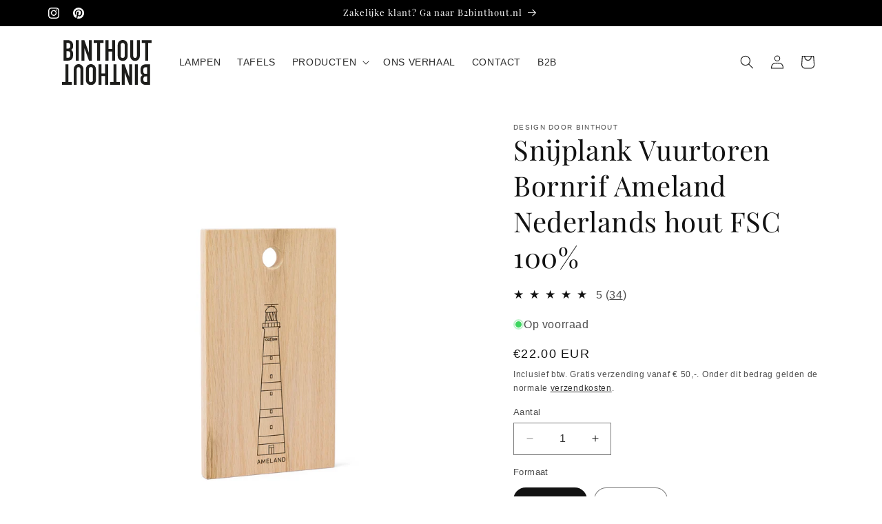

--- FILE ---
content_type: text/html; charset=utf-8
request_url: https://binthout.nl/products/snijplank-vuurtoren-ameland-nederlands-hout-fsc-100
body_size: 32471
content:
<!doctype html>
<html class="js" lang="nl">
  <head>
    <meta charset="utf-8">
    <meta http-equiv="X-UA-Compatible" content="IE=edge">
    <meta name="viewport" content="width=device-width,initial-scale=1">
    <meta name="theme-color" content="">
    <link rel="canonical" href="https://binthout.nl/products/snijplank-vuurtoren-ameland-nederlands-hout-fsc-100"><link rel="icon" type="image/png" href="//binthout.nl/cdn/shop/files/Binthout-logo-foto_Tekengebied_1_Tekengebied_1.png?crop=center&height=32&v=1657031758&width=32"><link rel="preconnect" href="https://fonts.shopifycdn.com" crossorigin><title>
      Binthout Snijplank Vuurtoren Ameland Nederlands hout FSC 100%
</title>

    
      <meta name="description" content="Houten snijplank met vuurtoren De vuurtoren van Ameland staat ook wel bekend onder de naam Bornrif. Hij is gebouwd in 1881 in opdracht van Koning Willem III. De toren is 55,3 meter hoog en daarmee de op een na hoogste vuurtoren op onze TVTAS eilanden. Wat betreft de kleurstelling is het de enige rood met witte toren op">
    

    

<meta property="og:site_name" content="Binthout">
<meta property="og:url" content="https://binthout.nl/products/snijplank-vuurtoren-ameland-nederlands-hout-fsc-100">
<meta property="og:title" content="Binthout Snijplank Vuurtoren Ameland Nederlands hout FSC 100%">
<meta property="og:type" content="product">
<meta property="og:description" content="Houten snijplank met vuurtoren De vuurtoren van Ameland staat ook wel bekend onder de naam Bornrif. Hij is gebouwd in 1881 in opdracht van Koning Willem III. De toren is 55,3 meter hoog en daarmee de op een na hoogste vuurtoren op onze TVTAS eilanden. Wat betreft de kleurstelling is het de enige rood met witte toren op"><meta property="og:image" content="http://binthout.nl/cdn/shop/products/Ameland_vuurtoren_stadstoren_eik_40x19_8a0b10f3-3f32-4470-b2ff-81234b7391a9.jpg?v=1616416205">
  <meta property="og:image:secure_url" content="https://binthout.nl/cdn/shop/products/Ameland_vuurtoren_stadstoren_eik_40x19_8a0b10f3-3f32-4470-b2ff-81234b7391a9.jpg?v=1616416205">
  <meta property="og:image:width" content="1600">
  <meta property="og:image:height" content="1600"><meta property="og:price:amount" content="22.00">
  <meta property="og:price:currency" content="EUR"><meta name="twitter:card" content="summary_large_image">
<meta name="twitter:title" content="Binthout Snijplank Vuurtoren Ameland Nederlands hout FSC 100%">
<meta name="twitter:description" content="Houten snijplank met vuurtoren De vuurtoren van Ameland staat ook wel bekend onder de naam Bornrif. Hij is gebouwd in 1881 in opdracht van Koning Willem III. De toren is 55,3 meter hoog en daarmee de op een na hoogste vuurtoren op onze TVTAS eilanden. Wat betreft de kleurstelling is het de enige rood met witte toren op">


    <script src="//binthout.nl/cdn/shop/t/48/assets/constants.js?v=132983761750457495441720778439" defer="defer"></script>
    <script src="//binthout.nl/cdn/shop/t/48/assets/pubsub.js?v=158357773527763999511688990188" defer="defer"></script>
    <script src="//binthout.nl/cdn/shop/t/48/assets/global.js?v=152862011079830610291726459086" defer="defer"></script>
    <script src="//binthout.nl/cdn/shop/t/48/assets/details-disclosure.js?v=13653116266235556501688990176" defer="defer"></script>
    <script src="//binthout.nl/cdn/shop/t/48/assets/details-modal.js?v=25581673532751508451688990177" defer="defer"></script>
    <script src="//binthout.nl/cdn/shop/t/48/assets/search-form.js?v=133129549252120666541688990191" defer="defer"></script><script src="//binthout.nl/cdn/shop/t/48/assets/animations.js?v=88693664871331136111688990145" defer="defer"></script><script>window.performance && window.performance.mark && window.performance.mark('shopify.content_for_header.start');</script><meta name="google-site-verification" content="gSpUqm9SFJSPhNu56chxqliaiszx7UuNSzEys9o_Hqk">
<meta id="shopify-digital-wallet" name="shopify-digital-wallet" content="/15345465/digital_wallets/dialog">
<link rel="alternate" hreflang="x-default" href="https://binthout.nl/products/snijplank-vuurtoren-ameland-nederlands-hout-fsc-100">
<link rel="alternate" hreflang="nl" href="https://binthout.nl/products/snijplank-vuurtoren-ameland-nederlands-hout-fsc-100">
<link rel="alternate" hreflang="de" href="https://binthout.nl/de/products/snijplank-vuurtoren-ameland-nederlands-hout-fsc-100">
<link rel="alternate" hreflang="en" href="https://binthout.nl/en/products/snijplank-vuurtoren-ameland-nederlands-hout-fsc-100">
<link rel="alternate" type="application/json+oembed" href="https://binthout.nl/products/snijplank-vuurtoren-ameland-nederlands-hout-fsc-100.oembed">
<script async="async" src="/checkouts/internal/preloads.js?locale=nl-NL"></script>
<script id="shopify-features" type="application/json">{"accessToken":"498ca00d9217da95c902870b281e3831","betas":["rich-media-storefront-analytics"],"domain":"binthout.nl","predictiveSearch":true,"shopId":15345465,"locale":"nl"}</script>
<script>var Shopify = Shopify || {};
Shopify.shop = "binthout.myshopify.com";
Shopify.locale = "nl";
Shopify.currency = {"active":"EUR","rate":"1.0"};
Shopify.country = "NL";
Shopify.theme = {"name":"binthout2.0\/main","id":122083868727,"schema_name":"Dawn","schema_version":"15.2.0","theme_store_id":null,"role":"main"};
Shopify.theme.handle = "null";
Shopify.theme.style = {"id":null,"handle":null};
Shopify.cdnHost = "binthout.nl/cdn";
Shopify.routes = Shopify.routes || {};
Shopify.routes.root = "/";</script>
<script type="module">!function(o){(o.Shopify=o.Shopify||{}).modules=!0}(window);</script>
<script>!function(o){function n(){var o=[];function n(){o.push(Array.prototype.slice.apply(arguments))}return n.q=o,n}var t=o.Shopify=o.Shopify||{};t.loadFeatures=n(),t.autoloadFeatures=n()}(window);</script>
<script id="shop-js-analytics" type="application/json">{"pageType":"product"}</script>
<script defer="defer" async type="module" src="//binthout.nl/cdn/shopifycloud/shop-js/modules/v2/client.init-shop-cart-sync_CwGft62q.nl.esm.js"></script>
<script defer="defer" async type="module" src="//binthout.nl/cdn/shopifycloud/shop-js/modules/v2/chunk.common_BAeYDmFP.esm.js"></script>
<script defer="defer" async type="module" src="//binthout.nl/cdn/shopifycloud/shop-js/modules/v2/chunk.modal_B9qqLDBC.esm.js"></script>
<script type="module">
  await import("//binthout.nl/cdn/shopifycloud/shop-js/modules/v2/client.init-shop-cart-sync_CwGft62q.nl.esm.js");
await import("//binthout.nl/cdn/shopifycloud/shop-js/modules/v2/chunk.common_BAeYDmFP.esm.js");
await import("//binthout.nl/cdn/shopifycloud/shop-js/modules/v2/chunk.modal_B9qqLDBC.esm.js");

  window.Shopify.SignInWithShop?.initShopCartSync?.({"fedCMEnabled":true,"windoidEnabled":true});

</script>
<script>(function() {
  var isLoaded = false;
  function asyncLoad() {
    if (isLoaded) return;
    isLoaded = true;
    var urls = ["https:\/\/chimpstatic.com\/mcjs-connected\/js\/users\/44542df9e64ed69593c68f165\/3f51031125dba0a55b492d5e8.js?shop=binthout.myshopify.com","\/\/d1liekpayvooaz.cloudfront.net\/apps\/uploadery\/uploadery.js?shop=binthout.myshopify.com"];
    for (var i = 0; i < urls.length; i++) {
      var s = document.createElement('script');
      s.type = 'text/javascript';
      s.async = true;
      s.src = urls[i];
      var x = document.getElementsByTagName('script')[0];
      x.parentNode.insertBefore(s, x);
    }
  };
  if(window.attachEvent) {
    window.attachEvent('onload', asyncLoad);
  } else {
    window.addEventListener('load', asyncLoad, false);
  }
})();</script>
<script id="__st">var __st={"a":15345465,"offset":3600,"reqid":"d51021fa-08a0-4465-b48d-ad64b6856b99-1769295075","pageurl":"binthout.nl\/products\/snijplank-vuurtoren-ameland-nederlands-hout-fsc-100","u":"ac15cac1e798","p":"product","rtyp":"product","rid":6543919710263};</script>
<script>window.ShopifyPaypalV4VisibilityTracking = true;</script>
<script id="captcha-bootstrap">!function(){'use strict';const t='contact',e='account',n='new_comment',o=[[t,t],['blogs',n],['comments',n],[t,'customer']],c=[[e,'customer_login'],[e,'guest_login'],[e,'recover_customer_password'],[e,'create_customer']],r=t=>t.map((([t,e])=>`form[action*='/${t}']:not([data-nocaptcha='true']) input[name='form_type'][value='${e}']`)).join(','),a=t=>()=>t?[...document.querySelectorAll(t)].map((t=>t.form)):[];function s(){const t=[...o],e=r(t);return a(e)}const i='password',u='form_key',d=['recaptcha-v3-token','g-recaptcha-response','h-captcha-response',i],f=()=>{try{return window.sessionStorage}catch{return}},m='__shopify_v',_=t=>t.elements[u];function p(t,e,n=!1){try{const o=window.sessionStorage,c=JSON.parse(o.getItem(e)),{data:r}=function(t){const{data:e,action:n}=t;return t[m]||n?{data:e,action:n}:{data:t,action:n}}(c);for(const[e,n]of Object.entries(r))t.elements[e]&&(t.elements[e].value=n);n&&o.removeItem(e)}catch(o){console.error('form repopulation failed',{error:o})}}const l='form_type',E='cptcha';function T(t){t.dataset[E]=!0}const w=window,h=w.document,L='Shopify',v='ce_forms',y='captcha';let A=!1;((t,e)=>{const n=(g='f06e6c50-85a8-45c8-87d0-21a2b65856fe',I='https://cdn.shopify.com/shopifycloud/storefront-forms-hcaptcha/ce_storefront_forms_captcha_hcaptcha.v1.5.2.iife.js',D={infoText:'Beschermd door hCaptcha',privacyText:'Privacy',termsText:'Voorwaarden'},(t,e,n)=>{const o=w[L][v],c=o.bindForm;if(c)return c(t,g,e,D).then(n);var r;o.q.push([[t,g,e,D],n]),r=I,A||(h.body.append(Object.assign(h.createElement('script'),{id:'captcha-provider',async:!0,src:r})),A=!0)});var g,I,D;w[L]=w[L]||{},w[L][v]=w[L][v]||{},w[L][v].q=[],w[L][y]=w[L][y]||{},w[L][y].protect=function(t,e){n(t,void 0,e),T(t)},Object.freeze(w[L][y]),function(t,e,n,w,h,L){const[v,y,A,g]=function(t,e,n){const i=e?o:[],u=t?c:[],d=[...i,...u],f=r(d),m=r(i),_=r(d.filter((([t,e])=>n.includes(e))));return[a(f),a(m),a(_),s()]}(w,h,L),I=t=>{const e=t.target;return e instanceof HTMLFormElement?e:e&&e.form},D=t=>v().includes(t);t.addEventListener('submit',(t=>{const e=I(t);if(!e)return;const n=D(e)&&!e.dataset.hcaptchaBound&&!e.dataset.recaptchaBound,o=_(e),c=g().includes(e)&&(!o||!o.value);(n||c)&&t.preventDefault(),c&&!n&&(function(t){try{if(!f())return;!function(t){const e=f();if(!e)return;const n=_(t);if(!n)return;const o=n.value;o&&e.removeItem(o)}(t);const e=Array.from(Array(32),(()=>Math.random().toString(36)[2])).join('');!function(t,e){_(t)||t.append(Object.assign(document.createElement('input'),{type:'hidden',name:u})),t.elements[u].value=e}(t,e),function(t,e){const n=f();if(!n)return;const o=[...t.querySelectorAll(`input[type='${i}']`)].map((({name:t})=>t)),c=[...d,...o],r={};for(const[a,s]of new FormData(t).entries())c.includes(a)||(r[a]=s);n.setItem(e,JSON.stringify({[m]:1,action:t.action,data:r}))}(t,e)}catch(e){console.error('failed to persist form',e)}}(e),e.submit())}));const S=(t,e)=>{t&&!t.dataset[E]&&(n(t,e.some((e=>e===t))),T(t))};for(const o of['focusin','change'])t.addEventListener(o,(t=>{const e=I(t);D(e)&&S(e,y())}));const B=e.get('form_key'),M=e.get(l),P=B&&M;t.addEventListener('DOMContentLoaded',(()=>{const t=y();if(P)for(const e of t)e.elements[l].value===M&&p(e,B);[...new Set([...A(),...v().filter((t=>'true'===t.dataset.shopifyCaptcha))])].forEach((e=>S(e,t)))}))}(h,new URLSearchParams(w.location.search),n,t,e,['guest_login'])})(!0,!0)}();</script>
<script integrity="sha256-4kQ18oKyAcykRKYeNunJcIwy7WH5gtpwJnB7kiuLZ1E=" data-source-attribution="shopify.loadfeatures" defer="defer" src="//binthout.nl/cdn/shopifycloud/storefront/assets/storefront/load_feature-a0a9edcb.js" crossorigin="anonymous"></script>
<script data-source-attribution="shopify.dynamic_checkout.dynamic.init">var Shopify=Shopify||{};Shopify.PaymentButton=Shopify.PaymentButton||{isStorefrontPortableWallets:!0,init:function(){window.Shopify.PaymentButton.init=function(){};var t=document.createElement("script");t.src="https://binthout.nl/cdn/shopifycloud/portable-wallets/latest/portable-wallets.nl.js",t.type="module",document.head.appendChild(t)}};
</script>
<script data-source-attribution="shopify.dynamic_checkout.buyer_consent">
  function portableWalletsHideBuyerConsent(e){var t=document.getElementById("shopify-buyer-consent"),n=document.getElementById("shopify-subscription-policy-button");t&&n&&(t.classList.add("hidden"),t.setAttribute("aria-hidden","true"),n.removeEventListener("click",e))}function portableWalletsShowBuyerConsent(e){var t=document.getElementById("shopify-buyer-consent"),n=document.getElementById("shopify-subscription-policy-button");t&&n&&(t.classList.remove("hidden"),t.removeAttribute("aria-hidden"),n.addEventListener("click",e))}window.Shopify?.PaymentButton&&(window.Shopify.PaymentButton.hideBuyerConsent=portableWalletsHideBuyerConsent,window.Shopify.PaymentButton.showBuyerConsent=portableWalletsShowBuyerConsent);
</script>
<script data-source-attribution="shopify.dynamic_checkout.cart.bootstrap">document.addEventListener("DOMContentLoaded",(function(){function t(){return document.querySelector("shopify-accelerated-checkout-cart, shopify-accelerated-checkout")}if(t())Shopify.PaymentButton.init();else{new MutationObserver((function(e,n){t()&&(Shopify.PaymentButton.init(),n.disconnect())})).observe(document.body,{childList:!0,subtree:!0})}}));
</script>
<script id='scb4127' type='text/javascript' async='' src='https://binthout.nl/cdn/shopifycloud/privacy-banner/storefront-banner.js'></script><script id="sections-script" data-sections="header" defer="defer" src="//binthout.nl/cdn/shop/t/48/compiled_assets/scripts.js?v=13937"></script>
<script>window.performance && window.performance.mark && window.performance.mark('shopify.content_for_header.end');</script>


    <style data-shopify>
      
      
      
      
      @font-face {
  font-family: "Playfair Display";
  font-weight: 400;
  font-style: normal;
  font-display: swap;
  src: url("//binthout.nl/cdn/fonts/playfair_display/playfairdisplay_n4.9980f3e16959dc89137cc1369bfc3ae98af1deb9.woff2") format("woff2"),
       url("//binthout.nl/cdn/fonts/playfair_display/playfairdisplay_n4.c562b7c8e5637886a811d2a017f9e023166064ee.woff") format("woff");
}


      
        :root,
        .color-background-1 {
          --color-background: 255,255,255;
        
          --gradient-background: #ffffff;
        

        

        --color-foreground: 18,18,18;
        --color-background-contrast: 191,191,191;
        --color-shadow: 18,18,18;
        --color-button: 18,18,18;
        --color-button-text: 255,255,255;
        --color-secondary-button: 255,255,255;
        --color-secondary-button-text: 18,18,18;
        --color-link: 18,18,18;
        --color-badge-foreground: 18,18,18;
        --color-badge-background: 255,255,255;
        --color-badge-border: 18,18,18;
        --payment-terms-background-color: rgb(255 255 255);
      }
      
        
        .color-background-2 {
          --color-background: 243,243,243;
        
          --gradient-background: #f3f3f3;
        

        

        --color-foreground: 18,18,18;
        --color-background-contrast: 179,179,179;
        --color-shadow: 18,18,18;
        --color-button: 18,18,18;
        --color-button-text: 243,243,243;
        --color-secondary-button: 243,243,243;
        --color-secondary-button-text: 18,18,18;
        --color-link: 18,18,18;
        --color-badge-foreground: 18,18,18;
        --color-badge-background: 243,243,243;
        --color-badge-border: 18,18,18;
        --payment-terms-background-color: rgb(243 243 243);
      }
      
        
        .color-inverse {
          --color-background: 0,0,0;
        
          --gradient-background: #000000;
        

        

        --color-foreground: 255,255,255;
        --color-background-contrast: 128,128,128;
        --color-shadow: 18,18,18;
        --color-button: 255,255,255;
        --color-button-text: 0,0,0;
        --color-secondary-button: 0,0,0;
        --color-secondary-button-text: 255,255,255;
        --color-link: 255,255,255;
        --color-badge-foreground: 255,255,255;
        --color-badge-background: 0,0,0;
        --color-badge-border: 255,255,255;
        --payment-terms-background-color: rgb(0 0 0);
      }
      
        
        .color-accent-1 {
          --color-background: 18,18,18;
        
          --gradient-background: #121212;
        

        

        --color-foreground: 255,255,255;
        --color-background-contrast: 146,146,146;
        --color-shadow: 18,18,18;
        --color-button: 255,255,255;
        --color-button-text: 18,18,18;
        --color-secondary-button: 18,18,18;
        --color-secondary-button-text: 255,255,255;
        --color-link: 255,255,255;
        --color-badge-foreground: 255,255,255;
        --color-badge-background: 18,18,18;
        --color-badge-border: 255,255,255;
        --payment-terms-background-color: rgb(18 18 18);
      }
      
        
        .color-accent-2 {
          --color-background: 250,241,233;
        
          --gradient-background: #faf1e9;
        

        

        --color-foreground: 0,0,0;
        --color-background-contrast: 226,175,129;
        --color-shadow: 18,18,18;
        --color-button: 255,255,255;
        --color-button-text: 250,241,233;
        --color-secondary-button: 250,241,233;
        --color-secondary-button-text: 0,0,0;
        --color-link: 0,0,0;
        --color-badge-foreground: 0,0,0;
        --color-badge-background: 250,241,233;
        --color-badge-border: 0,0,0;
        --payment-terms-background-color: rgb(250 241 233);
      }
      

      body, .color-background-1, .color-background-2, .color-inverse, .color-accent-1, .color-accent-2 {
        color: rgba(var(--color-foreground), 0.75);
        background-color: rgb(var(--color-background));
      }

      :root {
        --font-body-family: Helvetica, Arial, sans-serif;
        --font-body-style: normal;
        --font-body-weight: 400;
        --font-body-weight-bold: 700;

        --font-heading-family: "Playfair Display", serif;
        --font-heading-style: normal;
        --font-heading-weight: 400;

        --font-body-scale: 1.0;
        --font-heading-scale: 1.0;

        --media-padding: px;
        --media-border-opacity: 0.05;
        --media-border-width: 0px;
        --media-radius: 0px;
        --media-shadow-opacity: 0.0;
        --media-shadow-horizontal-offset: 0px;
        --media-shadow-vertical-offset: 4px;
        --media-shadow-blur-radius: 5px;
        --media-shadow-visible: 0;

        --page-width: 120rem;
        --page-width-margin: 0rem;

        --product-card-image-padding: 0.0rem;
        --product-card-corner-radius: 0.0rem;
        --product-card-text-alignment: left;
        --product-card-border-width: 0.0rem;
        --product-card-border-opacity: 0.1;
        --product-card-shadow-opacity: 0.0;
        --product-card-shadow-visible: 0;
        --product-card-shadow-horizontal-offset: 0.0rem;
        --product-card-shadow-vertical-offset: 0.4rem;
        --product-card-shadow-blur-radius: 0.5rem;

        --collection-card-image-padding: 0.0rem;
        --collection-card-corner-radius: 0.0rem;
        --collection-card-text-alignment: center;
        --collection-card-border-width: 0.0rem;
        --collection-card-border-opacity: 0.1;
        --collection-card-shadow-opacity: 0.0;
        --collection-card-shadow-visible: 0;
        --collection-card-shadow-horizontal-offset: 0.0rem;
        --collection-card-shadow-vertical-offset: 0.4rem;
        --collection-card-shadow-blur-radius: 0.5rem;

        --blog-card-image-padding: 0.0rem;
        --blog-card-corner-radius: 0.0rem;
        --blog-card-text-alignment: left;
        --blog-card-border-width: 0.0rem;
        --blog-card-border-opacity: 0.1;
        --blog-card-shadow-opacity: 0.0;
        --blog-card-shadow-visible: 0;
        --blog-card-shadow-horizontal-offset: 0.0rem;
        --blog-card-shadow-vertical-offset: 0.4rem;
        --blog-card-shadow-blur-radius: 0.5rem;

        --badge-corner-radius: 4.0rem;

        --popup-border-width: 1px;
        --popup-border-opacity: 0.1;
        --popup-corner-radius: 0px;
        --popup-shadow-opacity: 0.0;
        --popup-shadow-horizontal-offset: 0px;
        --popup-shadow-vertical-offset: 4px;
        --popup-shadow-blur-radius: 5px;

        --drawer-border-width: 1px;
        --drawer-border-opacity: 0.1;
        --drawer-shadow-opacity: 0.0;
        --drawer-shadow-horizontal-offset: 0px;
        --drawer-shadow-vertical-offset: 4px;
        --drawer-shadow-blur-radius: 5px;

        --spacing-sections-desktop: 0px;
        --spacing-sections-mobile: 0px;

        --grid-desktop-vertical-spacing: 20px;
        --grid-desktop-horizontal-spacing: 20px;
        --grid-mobile-vertical-spacing: 10px;
        --grid-mobile-horizontal-spacing: 10px;

        --text-boxes-border-opacity: 0.1;
        --text-boxes-border-width: 0px;
        --text-boxes-radius: 0px;
        --text-boxes-shadow-opacity: 0.0;
        --text-boxes-shadow-visible: 0;
        --text-boxes-shadow-horizontal-offset: 0px;
        --text-boxes-shadow-vertical-offset: 4px;
        --text-boxes-shadow-blur-radius: 5px;

        --buttons-radius: 18px;
        --buttons-radius-outset: 19px;
        --buttons-border-width: 1px;
        --buttons-border-opacity: 1.0;
        --buttons-shadow-opacity: 0.0;
        --buttons-shadow-visible: 0;
        --buttons-shadow-horizontal-offset: 0px;
        --buttons-shadow-vertical-offset: 4px;
        --buttons-shadow-blur-radius: 5px;
        --buttons-border-offset: 0.3px;

        --inputs-radius: 0px;
        --inputs-border-width: 1px;
        --inputs-border-opacity: 0.55;
        --inputs-shadow-opacity: 0.0;
        --inputs-shadow-horizontal-offset: 0px;
        --inputs-margin-offset: 0px;
        --inputs-shadow-vertical-offset: 4px;
        --inputs-shadow-blur-radius: 5px;
        --inputs-radius-outset: 0px;

        --variant-pills-radius: 40px;
        --variant-pills-border-width: 1px;
        --variant-pills-border-opacity: 0.55;
        --variant-pills-shadow-opacity: 0.0;
        --variant-pills-shadow-horizontal-offset: 0px;
        --variant-pills-shadow-vertical-offset: 4px;
        --variant-pills-shadow-blur-radius: 5px;
      }

      *,
      *::before,
      *::after {
        box-sizing: inherit;
      }

      html {
        box-sizing: border-box;
        font-size: calc(var(--font-body-scale) * 62.5%);
        height: 100%;
      }

      body {
        display: grid;
        grid-template-rows: auto auto 1fr auto;
        grid-template-columns: 100%;
        min-height: 100%;
        margin: 0;
        font-size: 1.5rem;
        letter-spacing: 0.06rem;
        line-height: calc(1 + 0.8 / var(--font-body-scale));
        font-family: var(--font-body-family);
        font-style: var(--font-body-style);
        font-weight: var(--font-body-weight);
      }

      @media screen and (min-width: 750px) {
        body {
          font-size: 1.6rem;
        }
      }
    </style>

    <link href="//binthout.nl/cdn/shop/t/48/assets/base.css?v=52959331793835782161729505906" rel="stylesheet" type="text/css" media="all" />
    <link rel="stylesheet" href="//binthout.nl/cdn/shop/t/48/assets/component-cart-items.css?v=123238115697927560811726459079" media="print" onload="this.media='all'">
      <link rel="preload" as="font" href="//binthout.nl/cdn/fonts/playfair_display/playfairdisplay_n4.9980f3e16959dc89137cc1369bfc3ae98af1deb9.woff2" type="font/woff2" crossorigin>
      
<link href="//binthout.nl/cdn/shop/t/48/assets/component-localization-form.css?v=170315343355214948141729505908" rel="stylesheet" type="text/css" media="all" />
      <script src="//binthout.nl/cdn/shop/t/48/assets/localization-form.js?v=144176611646395275351717676191" defer="defer"></script><link
        rel="stylesheet"
        href="//binthout.nl/cdn/shop/t/48/assets/component-predictive-search.css?v=118923337488134913561688990168"
        media="print"
        onload="this.media='all'"
      ><script>
      if (Shopify.designMode) {
        document.documentElement.classList.add('shopify-design-mode');
      }
    </script>
  <!-- BEGIN app block: shopify://apps/minmaxify-order-limits/blocks/app-embed-block/3acfba32-89f3-4377-ae20-cbb9abc48475 --><script type="text/javascript" src="https://limits.minmaxify.com/binthout.myshopify.com?v=131&r=20250414131242"></script>

<!-- END app block --><script src="https://cdn.shopify.com/extensions/4e276193-403c-423f-833c-fefed71819cf/forms-2298/assets/shopify-forms-loader.js" type="text/javascript" defer="defer"></script>
<link href="https://monorail-edge.shopifysvc.com" rel="dns-prefetch">
<script>(function(){if ("sendBeacon" in navigator && "performance" in window) {try {var session_token_from_headers = performance.getEntriesByType('navigation')[0].serverTiming.find(x => x.name == '_s').description;} catch {var session_token_from_headers = undefined;}var session_cookie_matches = document.cookie.match(/_shopify_s=([^;]*)/);var session_token_from_cookie = session_cookie_matches && session_cookie_matches.length === 2 ? session_cookie_matches[1] : "";var session_token = session_token_from_headers || session_token_from_cookie || "";function handle_abandonment_event(e) {var entries = performance.getEntries().filter(function(entry) {return /monorail-edge.shopifysvc.com/.test(entry.name);});if (!window.abandonment_tracked && entries.length === 0) {window.abandonment_tracked = true;var currentMs = Date.now();var navigation_start = performance.timing.navigationStart;var payload = {shop_id: 15345465,url: window.location.href,navigation_start,duration: currentMs - navigation_start,session_token,page_type: "product"};window.navigator.sendBeacon("https://monorail-edge.shopifysvc.com/v1/produce", JSON.stringify({schema_id: "online_store_buyer_site_abandonment/1.1",payload: payload,metadata: {event_created_at_ms: currentMs,event_sent_at_ms: currentMs}}));}}window.addEventListener('pagehide', handle_abandonment_event);}}());</script>
<script id="web-pixels-manager-setup">(function e(e,d,r,n,o){if(void 0===o&&(o={}),!Boolean(null===(a=null===(i=window.Shopify)||void 0===i?void 0:i.analytics)||void 0===a?void 0:a.replayQueue)){var i,a;window.Shopify=window.Shopify||{};var t=window.Shopify;t.analytics=t.analytics||{};var s=t.analytics;s.replayQueue=[],s.publish=function(e,d,r){return s.replayQueue.push([e,d,r]),!0};try{self.performance.mark("wpm:start")}catch(e){}var l=function(){var e={modern:/Edge?\/(1{2}[4-9]|1[2-9]\d|[2-9]\d{2}|\d{4,})\.\d+(\.\d+|)|Firefox\/(1{2}[4-9]|1[2-9]\d|[2-9]\d{2}|\d{4,})\.\d+(\.\d+|)|Chrom(ium|e)\/(9{2}|\d{3,})\.\d+(\.\d+|)|(Maci|X1{2}).+ Version\/(15\.\d+|(1[6-9]|[2-9]\d|\d{3,})\.\d+)([,.]\d+|)( \(\w+\)|)( Mobile\/\w+|) Safari\/|Chrome.+OPR\/(9{2}|\d{3,})\.\d+\.\d+|(CPU[ +]OS|iPhone[ +]OS|CPU[ +]iPhone|CPU IPhone OS|CPU iPad OS)[ +]+(15[._]\d+|(1[6-9]|[2-9]\d|\d{3,})[._]\d+)([._]\d+|)|Android:?[ /-](13[3-9]|1[4-9]\d|[2-9]\d{2}|\d{4,})(\.\d+|)(\.\d+|)|Android.+Firefox\/(13[5-9]|1[4-9]\d|[2-9]\d{2}|\d{4,})\.\d+(\.\d+|)|Android.+Chrom(ium|e)\/(13[3-9]|1[4-9]\d|[2-9]\d{2}|\d{4,})\.\d+(\.\d+|)|SamsungBrowser\/([2-9]\d|\d{3,})\.\d+/,legacy:/Edge?\/(1[6-9]|[2-9]\d|\d{3,})\.\d+(\.\d+|)|Firefox\/(5[4-9]|[6-9]\d|\d{3,})\.\d+(\.\d+|)|Chrom(ium|e)\/(5[1-9]|[6-9]\d|\d{3,})\.\d+(\.\d+|)([\d.]+$|.*Safari\/(?![\d.]+ Edge\/[\d.]+$))|(Maci|X1{2}).+ Version\/(10\.\d+|(1[1-9]|[2-9]\d|\d{3,})\.\d+)([,.]\d+|)( \(\w+\)|)( Mobile\/\w+|) Safari\/|Chrome.+OPR\/(3[89]|[4-9]\d|\d{3,})\.\d+\.\d+|(CPU[ +]OS|iPhone[ +]OS|CPU[ +]iPhone|CPU IPhone OS|CPU iPad OS)[ +]+(10[._]\d+|(1[1-9]|[2-9]\d|\d{3,})[._]\d+)([._]\d+|)|Android:?[ /-](13[3-9]|1[4-9]\d|[2-9]\d{2}|\d{4,})(\.\d+|)(\.\d+|)|Mobile Safari.+OPR\/([89]\d|\d{3,})\.\d+\.\d+|Android.+Firefox\/(13[5-9]|1[4-9]\d|[2-9]\d{2}|\d{4,})\.\d+(\.\d+|)|Android.+Chrom(ium|e)\/(13[3-9]|1[4-9]\d|[2-9]\d{2}|\d{4,})\.\d+(\.\d+|)|Android.+(UC? ?Browser|UCWEB|U3)[ /]?(15\.([5-9]|\d{2,})|(1[6-9]|[2-9]\d|\d{3,})\.\d+)\.\d+|SamsungBrowser\/(5\.\d+|([6-9]|\d{2,})\.\d+)|Android.+MQ{2}Browser\/(14(\.(9|\d{2,})|)|(1[5-9]|[2-9]\d|\d{3,})(\.\d+|))(\.\d+|)|K[Aa][Ii]OS\/(3\.\d+|([4-9]|\d{2,})\.\d+)(\.\d+|)/},d=e.modern,r=e.legacy,n=navigator.userAgent;return n.match(d)?"modern":n.match(r)?"legacy":"unknown"}(),u="modern"===l?"modern":"legacy",c=(null!=n?n:{modern:"",legacy:""})[u],f=function(e){return[e.baseUrl,"/wpm","/b",e.hashVersion,"modern"===e.buildTarget?"m":"l",".js"].join("")}({baseUrl:d,hashVersion:r,buildTarget:u}),m=function(e){var d=e.version,r=e.bundleTarget,n=e.surface,o=e.pageUrl,i=e.monorailEndpoint;return{emit:function(e){var a=e.status,t=e.errorMsg,s=(new Date).getTime(),l=JSON.stringify({metadata:{event_sent_at_ms:s},events:[{schema_id:"web_pixels_manager_load/3.1",payload:{version:d,bundle_target:r,page_url:o,status:a,surface:n,error_msg:t},metadata:{event_created_at_ms:s}}]});if(!i)return console&&console.warn&&console.warn("[Web Pixels Manager] No Monorail endpoint provided, skipping logging."),!1;try{return self.navigator.sendBeacon.bind(self.navigator)(i,l)}catch(e){}var u=new XMLHttpRequest;try{return u.open("POST",i,!0),u.setRequestHeader("Content-Type","text/plain"),u.send(l),!0}catch(e){return console&&console.warn&&console.warn("[Web Pixels Manager] Got an unhandled error while logging to Monorail."),!1}}}}({version:r,bundleTarget:l,surface:e.surface,pageUrl:self.location.href,monorailEndpoint:e.monorailEndpoint});try{o.browserTarget=l,function(e){var d=e.src,r=e.async,n=void 0===r||r,o=e.onload,i=e.onerror,a=e.sri,t=e.scriptDataAttributes,s=void 0===t?{}:t,l=document.createElement("script"),u=document.querySelector("head"),c=document.querySelector("body");if(l.async=n,l.src=d,a&&(l.integrity=a,l.crossOrigin="anonymous"),s)for(var f in s)if(Object.prototype.hasOwnProperty.call(s,f))try{l.dataset[f]=s[f]}catch(e){}if(o&&l.addEventListener("load",o),i&&l.addEventListener("error",i),u)u.appendChild(l);else{if(!c)throw new Error("Did not find a head or body element to append the script");c.appendChild(l)}}({src:f,async:!0,onload:function(){if(!function(){var e,d;return Boolean(null===(d=null===(e=window.Shopify)||void 0===e?void 0:e.analytics)||void 0===d?void 0:d.initialized)}()){var d=window.webPixelsManager.init(e)||void 0;if(d){var r=window.Shopify.analytics;r.replayQueue.forEach((function(e){var r=e[0],n=e[1],o=e[2];d.publishCustomEvent(r,n,o)})),r.replayQueue=[],r.publish=d.publishCustomEvent,r.visitor=d.visitor,r.initialized=!0}}},onerror:function(){return m.emit({status:"failed",errorMsg:"".concat(f," has failed to load")})},sri:function(e){var d=/^sha384-[A-Za-z0-9+/=]+$/;return"string"==typeof e&&d.test(e)}(c)?c:"",scriptDataAttributes:o}),m.emit({status:"loading"})}catch(e){m.emit({status:"failed",errorMsg:(null==e?void 0:e.message)||"Unknown error"})}}})({shopId: 15345465,storefrontBaseUrl: "https://binthout.nl",extensionsBaseUrl: "https://extensions.shopifycdn.com/cdn/shopifycloud/web-pixels-manager",monorailEndpoint: "https://monorail-edge.shopifysvc.com/unstable/produce_batch",surface: "storefront-renderer",enabledBetaFlags: ["2dca8a86"],webPixelsConfigList: [{"id":"974946632","configuration":"{\"config\":\"{\\\"google_tag_ids\\\":[\\\"AW-827146653\\\",\\\"GT-PH3VZRP\\\"],\\\"target_country\\\":\\\"NL\\\",\\\"gtag_events\\\":[{\\\"type\\\":\\\"begin_checkout\\\",\\\"action_label\\\":[\\\"G-2PY3W16X95\\\",\\\"AW-827146653\\\/mrGlCMid9ooBEJ2DtYoD\\\"]},{\\\"type\\\":\\\"search\\\",\\\"action_label\\\":[\\\"G-2PY3W16X95\\\",\\\"AW-827146653\\\/yEI_CMud9ooBEJ2DtYoD\\\"]},{\\\"type\\\":\\\"view_item\\\",\\\"action_label\\\":[\\\"G-2PY3W16X95\\\",\\\"AW-827146653\\\/Tw_nCI6c9ooBEJ2DtYoD\\\",\\\"MC-MLQDVT1ELP\\\"]},{\\\"type\\\":\\\"purchase\\\",\\\"action_label\\\":[\\\"G-2PY3W16X95\\\",\\\"AW-827146653\\\/IdX-CIuc9ooBEJ2DtYoD\\\",\\\"MC-MLQDVT1ELP\\\"]},{\\\"type\\\":\\\"page_view\\\",\\\"action_label\\\":[\\\"G-2PY3W16X95\\\",\\\"AW-827146653\\\/2RCTCIic9ooBEJ2DtYoD\\\",\\\"MC-MLQDVT1ELP\\\"]},{\\\"type\\\":\\\"add_payment_info\\\",\\\"action_label\\\":[\\\"G-2PY3W16X95\\\",\\\"AW-827146653\\\/QULBCM6d9ooBEJ2DtYoD\\\"]},{\\\"type\\\":\\\"add_to_cart\\\",\\\"action_label\\\":[\\\"G-2PY3W16X95\\\",\\\"AW-827146653\\\/VMgsCMWd9ooBEJ2DtYoD\\\"]}],\\\"enable_monitoring_mode\\\":false}\"}","eventPayloadVersion":"v1","runtimeContext":"OPEN","scriptVersion":"b2a88bafab3e21179ed38636efcd8a93","type":"APP","apiClientId":1780363,"privacyPurposes":[],"dataSharingAdjustments":{"protectedCustomerApprovalScopes":["read_customer_address","read_customer_email","read_customer_name","read_customer_personal_data","read_customer_phone"]}},{"id":"445940040","configuration":"{\"pixel_id\":\"255155532951396\",\"pixel_type\":\"facebook_pixel\",\"metaapp_system_user_token\":\"-\"}","eventPayloadVersion":"v1","runtimeContext":"OPEN","scriptVersion":"ca16bc87fe92b6042fbaa3acc2fbdaa6","type":"APP","apiClientId":2329312,"privacyPurposes":["ANALYTICS","MARKETING","SALE_OF_DATA"],"dataSharingAdjustments":{"protectedCustomerApprovalScopes":["read_customer_address","read_customer_email","read_customer_name","read_customer_personal_data","read_customer_phone"]}},{"id":"145686856","configuration":"{\"tagID\":\"2613175767477\"}","eventPayloadVersion":"v1","runtimeContext":"STRICT","scriptVersion":"18031546ee651571ed29edbe71a3550b","type":"APP","apiClientId":3009811,"privacyPurposes":["ANALYTICS","MARKETING","SALE_OF_DATA"],"dataSharingAdjustments":{"protectedCustomerApprovalScopes":["read_customer_address","read_customer_email","read_customer_name","read_customer_personal_data","read_customer_phone"]}},{"id":"shopify-app-pixel","configuration":"{}","eventPayloadVersion":"v1","runtimeContext":"STRICT","scriptVersion":"0450","apiClientId":"shopify-pixel","type":"APP","privacyPurposes":["ANALYTICS","MARKETING"]},{"id":"shopify-custom-pixel","eventPayloadVersion":"v1","runtimeContext":"LAX","scriptVersion":"0450","apiClientId":"shopify-pixel","type":"CUSTOM","privacyPurposes":["ANALYTICS","MARKETING"]}],isMerchantRequest: false,initData: {"shop":{"name":"Binthout","paymentSettings":{"currencyCode":"EUR"},"myshopifyDomain":"binthout.myshopify.com","countryCode":"NL","storefrontUrl":"https:\/\/binthout.nl"},"customer":null,"cart":null,"checkout":null,"productVariants":[{"price":{"amount":22.0,"currencyCode":"EUR"},"product":{"title":"Snijplank Vuurtoren Bornrif Ameland Nederlands hout FSC 100%","vendor":"Binthout","id":"6543919710263","untranslatedTitle":"Snijplank Vuurtoren Bornrif Ameland Nederlands hout FSC 100%","url":"\/products\/snijplank-vuurtoren-ameland-nederlands-hout-fsc-100","type":"Snijplank"},"id":"39272255455287","image":{"src":"\/\/binthout.nl\/cdn\/shop\/products\/Ameland_vuurtoren_stadstoren_eik_30x17_c1ff02dd-3be6-433e-9f50-5f31b6a21fd8.jpg?v=1616416224"},"sku":"","title":"17x30cm \/ Eiken","untranslatedTitle":"17x30cm \/ Eiken"},{"price":{"amount":22.0,"currencyCode":"EUR"},"product":{"title":"Snijplank Vuurtoren Bornrif Ameland Nederlands hout FSC 100%","vendor":"Binthout","id":"6543919710263","untranslatedTitle":"Snijplank Vuurtoren Bornrif Ameland Nederlands hout FSC 100%","url":"\/products\/snijplank-vuurtoren-ameland-nederlands-hout-fsc-100","type":"Snijplank"},"id":"39272255488055","image":{"src":"\/\/binthout.nl\/cdn\/shop\/products\/Ameland_vuurtoren_stadstoren_es_30x17_f8ea2aa2-15c4-43b6-b931-b1ec1361fd73.jpg?v=1616416233"},"sku":"","title":"17x30cm \/ Essen","untranslatedTitle":"17x30cm \/ Essen"},{"price":{"amount":29.0,"currencyCode":"EUR"},"product":{"title":"Snijplank Vuurtoren Bornrif Ameland Nederlands hout FSC 100%","vendor":"Binthout","id":"6543919710263","untranslatedTitle":"Snijplank Vuurtoren Bornrif Ameland Nederlands hout FSC 100%","url":"\/products\/snijplank-vuurtoren-ameland-nederlands-hout-fsc-100","type":"Snijplank"},"id":"39272255520823","image":{"src":"\/\/binthout.nl\/cdn\/shop\/products\/Ameland_vuurtoren_stadstoren_eik_40x19_8a0b10f3-3f32-4470-b2ff-81234b7391a9.jpg?v=1616416205"},"sku":"","title":"19x40cm \/ Eiken","untranslatedTitle":"19x40cm \/ Eiken"},{"price":{"amount":29.0,"currencyCode":"EUR"},"product":{"title":"Snijplank Vuurtoren Bornrif Ameland Nederlands hout FSC 100%","vendor":"Binthout","id":"6543919710263","untranslatedTitle":"Snijplank Vuurtoren Bornrif Ameland Nederlands hout FSC 100%","url":"\/products\/snijplank-vuurtoren-ameland-nederlands-hout-fsc-100","type":"Snijplank"},"id":"39272255553591","image":{"src":"\/\/binthout.nl\/cdn\/shop\/products\/Ameland_vuurtoren_stadstoren_es_40x19_f367c86a-8587-4f78-926a-8e1cebeaa56f.jpg?v=1616416218"},"sku":"","title":"19x40cm \/ Essen","untranslatedTitle":"19x40cm \/ Essen"}],"purchasingCompany":null},},"https://binthout.nl/cdn","fcfee988w5aeb613cpc8e4bc33m6693e112",{"modern":"","legacy":""},{"shopId":"15345465","storefrontBaseUrl":"https:\/\/binthout.nl","extensionBaseUrl":"https:\/\/extensions.shopifycdn.com\/cdn\/shopifycloud\/web-pixels-manager","surface":"storefront-renderer","enabledBetaFlags":"[\"2dca8a86\"]","isMerchantRequest":"false","hashVersion":"fcfee988w5aeb613cpc8e4bc33m6693e112","publish":"custom","events":"[[\"page_viewed\",{}],[\"product_viewed\",{\"productVariant\":{\"price\":{\"amount\":22.0,\"currencyCode\":\"EUR\"},\"product\":{\"title\":\"Snijplank Vuurtoren Bornrif Ameland Nederlands hout FSC 100%\",\"vendor\":\"Binthout\",\"id\":\"6543919710263\",\"untranslatedTitle\":\"Snijplank Vuurtoren Bornrif Ameland Nederlands hout FSC 100%\",\"url\":\"\/products\/snijplank-vuurtoren-ameland-nederlands-hout-fsc-100\",\"type\":\"Snijplank\"},\"id\":\"39272255455287\",\"image\":{\"src\":\"\/\/binthout.nl\/cdn\/shop\/products\/Ameland_vuurtoren_stadstoren_eik_30x17_c1ff02dd-3be6-433e-9f50-5f31b6a21fd8.jpg?v=1616416224\"},\"sku\":\"\",\"title\":\"17x30cm \/ Eiken\",\"untranslatedTitle\":\"17x30cm \/ Eiken\"}}]]"});</script><script>
  window.ShopifyAnalytics = window.ShopifyAnalytics || {};
  window.ShopifyAnalytics.meta = window.ShopifyAnalytics.meta || {};
  window.ShopifyAnalytics.meta.currency = 'EUR';
  var meta = {"product":{"id":6543919710263,"gid":"gid:\/\/shopify\/Product\/6543919710263","vendor":"Binthout","type":"Snijplank","handle":"snijplank-vuurtoren-ameland-nederlands-hout-fsc-100","variants":[{"id":39272255455287,"price":2200,"name":"Snijplank Vuurtoren Bornrif Ameland Nederlands hout FSC 100% - 17x30cm \/ Eiken","public_title":"17x30cm \/ Eiken","sku":""},{"id":39272255488055,"price":2200,"name":"Snijplank Vuurtoren Bornrif Ameland Nederlands hout FSC 100% - 17x30cm \/ Essen","public_title":"17x30cm \/ Essen","sku":""},{"id":39272255520823,"price":2900,"name":"Snijplank Vuurtoren Bornrif Ameland Nederlands hout FSC 100% - 19x40cm \/ Eiken","public_title":"19x40cm \/ Eiken","sku":""},{"id":39272255553591,"price":2900,"name":"Snijplank Vuurtoren Bornrif Ameland Nederlands hout FSC 100% - 19x40cm \/ Essen","public_title":"19x40cm \/ Essen","sku":""}],"remote":false},"page":{"pageType":"product","resourceType":"product","resourceId":6543919710263,"requestId":"d51021fa-08a0-4465-b48d-ad64b6856b99-1769295075"}};
  for (var attr in meta) {
    window.ShopifyAnalytics.meta[attr] = meta[attr];
  }
</script>
<script class="analytics">
  (function () {
    var customDocumentWrite = function(content) {
      var jquery = null;

      if (window.jQuery) {
        jquery = window.jQuery;
      } else if (window.Checkout && window.Checkout.$) {
        jquery = window.Checkout.$;
      }

      if (jquery) {
        jquery('body').append(content);
      }
    };

    var hasLoggedConversion = function(token) {
      if (token) {
        return document.cookie.indexOf('loggedConversion=' + token) !== -1;
      }
      return false;
    }

    var setCookieIfConversion = function(token) {
      if (token) {
        var twoMonthsFromNow = new Date(Date.now());
        twoMonthsFromNow.setMonth(twoMonthsFromNow.getMonth() + 2);

        document.cookie = 'loggedConversion=' + token + '; expires=' + twoMonthsFromNow;
      }
    }

    var trekkie = window.ShopifyAnalytics.lib = window.trekkie = window.trekkie || [];
    if (trekkie.integrations) {
      return;
    }
    trekkie.methods = [
      'identify',
      'page',
      'ready',
      'track',
      'trackForm',
      'trackLink'
    ];
    trekkie.factory = function(method) {
      return function() {
        var args = Array.prototype.slice.call(arguments);
        args.unshift(method);
        trekkie.push(args);
        return trekkie;
      };
    };
    for (var i = 0; i < trekkie.methods.length; i++) {
      var key = trekkie.methods[i];
      trekkie[key] = trekkie.factory(key);
    }
    trekkie.load = function(config) {
      trekkie.config = config || {};
      trekkie.config.initialDocumentCookie = document.cookie;
      var first = document.getElementsByTagName('script')[0];
      var script = document.createElement('script');
      script.type = 'text/javascript';
      script.onerror = function(e) {
        var scriptFallback = document.createElement('script');
        scriptFallback.type = 'text/javascript';
        scriptFallback.onerror = function(error) {
                var Monorail = {
      produce: function produce(monorailDomain, schemaId, payload) {
        var currentMs = new Date().getTime();
        var event = {
          schema_id: schemaId,
          payload: payload,
          metadata: {
            event_created_at_ms: currentMs,
            event_sent_at_ms: currentMs
          }
        };
        return Monorail.sendRequest("https://" + monorailDomain + "/v1/produce", JSON.stringify(event));
      },
      sendRequest: function sendRequest(endpointUrl, payload) {
        // Try the sendBeacon API
        if (window && window.navigator && typeof window.navigator.sendBeacon === 'function' && typeof window.Blob === 'function' && !Monorail.isIos12()) {
          var blobData = new window.Blob([payload], {
            type: 'text/plain'
          });

          if (window.navigator.sendBeacon(endpointUrl, blobData)) {
            return true;
          } // sendBeacon was not successful

        } // XHR beacon

        var xhr = new XMLHttpRequest();

        try {
          xhr.open('POST', endpointUrl);
          xhr.setRequestHeader('Content-Type', 'text/plain');
          xhr.send(payload);
        } catch (e) {
          console.log(e);
        }

        return false;
      },
      isIos12: function isIos12() {
        return window.navigator.userAgent.lastIndexOf('iPhone; CPU iPhone OS 12_') !== -1 || window.navigator.userAgent.lastIndexOf('iPad; CPU OS 12_') !== -1;
      }
    };
    Monorail.produce('monorail-edge.shopifysvc.com',
      'trekkie_storefront_load_errors/1.1',
      {shop_id: 15345465,
      theme_id: 122083868727,
      app_name: "storefront",
      context_url: window.location.href,
      source_url: "//binthout.nl/cdn/s/trekkie.storefront.8d95595f799fbf7e1d32231b9a28fd43b70c67d3.min.js"});

        };
        scriptFallback.async = true;
        scriptFallback.src = '//binthout.nl/cdn/s/trekkie.storefront.8d95595f799fbf7e1d32231b9a28fd43b70c67d3.min.js';
        first.parentNode.insertBefore(scriptFallback, first);
      };
      script.async = true;
      script.src = '//binthout.nl/cdn/s/trekkie.storefront.8d95595f799fbf7e1d32231b9a28fd43b70c67d3.min.js';
      first.parentNode.insertBefore(script, first);
    };
    trekkie.load(
      {"Trekkie":{"appName":"storefront","development":false,"defaultAttributes":{"shopId":15345465,"isMerchantRequest":null,"themeId":122083868727,"themeCityHash":"10117079491632238091","contentLanguage":"nl","currency":"EUR","eventMetadataId":"3e4e49b2-a0a4-4cd3-84fb-ef81e3c85b9b"},"isServerSideCookieWritingEnabled":true,"monorailRegion":"shop_domain","enabledBetaFlags":["65f19447"]},"Session Attribution":{},"S2S":{"facebookCapiEnabled":true,"source":"trekkie-storefront-renderer","apiClientId":580111}}
    );

    var loaded = false;
    trekkie.ready(function() {
      if (loaded) return;
      loaded = true;

      window.ShopifyAnalytics.lib = window.trekkie;

      var originalDocumentWrite = document.write;
      document.write = customDocumentWrite;
      try { window.ShopifyAnalytics.merchantGoogleAnalytics.call(this); } catch(error) {};
      document.write = originalDocumentWrite;

      window.ShopifyAnalytics.lib.page(null,{"pageType":"product","resourceType":"product","resourceId":6543919710263,"requestId":"d51021fa-08a0-4465-b48d-ad64b6856b99-1769295075","shopifyEmitted":true});

      var match = window.location.pathname.match(/checkouts\/(.+)\/(thank_you|post_purchase)/)
      var token = match? match[1]: undefined;
      if (!hasLoggedConversion(token)) {
        setCookieIfConversion(token);
        window.ShopifyAnalytics.lib.track("Viewed Product",{"currency":"EUR","variantId":39272255455287,"productId":6543919710263,"productGid":"gid:\/\/shopify\/Product\/6543919710263","name":"Snijplank Vuurtoren Bornrif Ameland Nederlands hout FSC 100% - 17x30cm \/ Eiken","price":"22.00","sku":"","brand":"Binthout","variant":"17x30cm \/ Eiken","category":"Snijplank","nonInteraction":true,"remote":false},undefined,undefined,{"shopifyEmitted":true});
      window.ShopifyAnalytics.lib.track("monorail:\/\/trekkie_storefront_viewed_product\/1.1",{"currency":"EUR","variantId":39272255455287,"productId":6543919710263,"productGid":"gid:\/\/shopify\/Product\/6543919710263","name":"Snijplank Vuurtoren Bornrif Ameland Nederlands hout FSC 100% - 17x30cm \/ Eiken","price":"22.00","sku":"","brand":"Binthout","variant":"17x30cm \/ Eiken","category":"Snijplank","nonInteraction":true,"remote":false,"referer":"https:\/\/binthout.nl\/products\/snijplank-vuurtoren-ameland-nederlands-hout-fsc-100"});
      }
    });


        var eventsListenerScript = document.createElement('script');
        eventsListenerScript.async = true;
        eventsListenerScript.src = "//binthout.nl/cdn/shopifycloud/storefront/assets/shop_events_listener-3da45d37.js";
        document.getElementsByTagName('head')[0].appendChild(eventsListenerScript);

})();</script>
  <script>
  if (!window.ga || (window.ga && typeof window.ga !== 'function')) {
    window.ga = function ga() {
      (window.ga.q = window.ga.q || []).push(arguments);
      if (window.Shopify && window.Shopify.analytics && typeof window.Shopify.analytics.publish === 'function') {
        window.Shopify.analytics.publish("ga_stub_called", {}, {sendTo: "google_osp_migration"});
      }
      console.error("Shopify's Google Analytics stub called with:", Array.from(arguments), "\nSee https://help.shopify.com/manual/promoting-marketing/pixels/pixel-migration#google for more information.");
    };
    if (window.Shopify && window.Shopify.analytics && typeof window.Shopify.analytics.publish === 'function') {
      window.Shopify.analytics.publish("ga_stub_initialized", {}, {sendTo: "google_osp_migration"});
    }
  }
</script>
<script
  defer
  src="https://binthout.nl/cdn/shopifycloud/perf-kit/shopify-perf-kit-3.0.4.min.js"
  data-application="storefront-renderer"
  data-shop-id="15345465"
  data-render-region="gcp-us-east1"
  data-page-type="product"
  data-theme-instance-id="122083868727"
  data-theme-name="Dawn"
  data-theme-version="15.2.0"
  data-monorail-region="shop_domain"
  data-resource-timing-sampling-rate="10"
  data-shs="true"
  data-shs-beacon="true"
  data-shs-export-with-fetch="true"
  data-shs-logs-sample-rate="1"
  data-shs-beacon-endpoint="https://binthout.nl/api/collect"
></script>
</head>

  <body class="gradient animate--hover-default">
    <a class="skip-to-content-link button visually-hidden" href="#MainContent">
      Meteen naar de content
    </a><!-- BEGIN sections: header-group -->
<div id="shopify-section-sections--14470576373815__announcement-bar" class="shopify-section shopify-section-group-header-group announcement-bar-section"><link href="//binthout.nl/cdn/shop/t/48/assets/component-slideshow.css?v=17933591812325749411726459083" rel="stylesheet" type="text/css" media="all" />
<link href="//binthout.nl/cdn/shop/t/48/assets/component-slider.css?v=14039311878856620671717676185" rel="stylesheet" type="text/css" media="all" />

  <link href="//binthout.nl/cdn/shop/t/48/assets/component-list-social.css?v=35792976012981934991693394096" rel="stylesheet" type="text/css" media="all" />


<div
  class="utility-bar color-inverse gradient"
  
>
  <div class="page-width utility-bar__grid utility-bar__grid--3-col">

<ul class="list-unstyled list-social" role="list"><li class="list-social__item">
      <a href="http://instagram.com/binthout/" class="link list-social__link">
        <span class="svg-wrapper"><svg class="icon icon-instagram" viewBox="0 0 20 20"><path fill="currentColor" fill-rule="evenodd" d="M13.23 3.492c-.84-.037-1.096-.046-3.23-.046-2.144 0-2.39.01-3.238.055-.776.027-1.195.164-1.487.273a2.4 2.4 0 0 0-.912.593 2.5 2.5 0 0 0-.602.922c-.11.282-.238.702-.274 1.486-.046.84-.046 1.095-.046 3.23s.01 2.39.046 3.229c.004.51.097 1.016.274 1.495.145.365.319.639.602.913.282.282.538.456.92.602.474.176.974.268 1.479.273.848.046 1.103.046 3.238.046s2.39-.01 3.23-.046c.784-.036 1.203-.164 1.486-.273.374-.146.648-.329.921-.602.283-.283.447-.548.602-.922.177-.476.27-.979.274-1.486.037-.84.046-1.095.046-3.23s-.01-2.39-.055-3.229c-.027-.784-.164-1.204-.274-1.495a2.4 2.4 0 0 0-.593-.913 2.6 2.6 0 0 0-.92-.602c-.284-.11-.703-.237-1.488-.273ZM6.697 2.05c.857-.036 1.131-.045 3.302-.045a63 63 0 0 1 3.302.045c.664.014 1.321.14 1.943.374a4 4 0 0 1 1.414.922c.41.397.728.88.93 1.414.23.622.354 1.279.365 1.942C18 7.56 18 7.824 18 10.005c0 2.17-.01 2.444-.046 3.292-.036.858-.173 1.442-.374 1.943-.2.53-.474.976-.92 1.423a3.9 3.9 0 0 1-1.415.922c-.51.191-1.095.337-1.943.374-.857.036-1.122.045-3.302.045-2.171 0-2.445-.009-3.302-.055-.849-.027-1.432-.164-1.943-.364a4.15 4.15 0 0 1-1.414-.922 4.1 4.1 0 0 1-.93-1.423c-.183-.51-.329-1.085-.365-1.943C2.009 12.45 2 12.167 2 10.004c0-2.161 0-2.435.055-3.302.027-.848.164-1.432.365-1.942a4.4 4.4 0 0 1 .92-1.414 4.2 4.2 0 0 1 1.415-.93c.51-.183 1.094-.33 1.943-.366Zm.427 4.806a4.105 4.105 0 1 1 5.805 5.805 4.105 4.105 0 0 1-5.805-5.805m1.882 5.371a2.668 2.668 0 1 0 2.042-4.93 2.668 2.668 0 0 0-2.042 4.93m5.922-5.942a.958.958 0 1 1-1.355-1.355.958.958 0 0 1 1.355 1.355" clip-rule="evenodd"/></svg>
</span>
        <span class="visually-hidden">Instagram</span>
      </a>
    </li><li class="list-social__item">
      <a href="https://nl.pinterest.com/binthoutnl/" class="link list-social__link">
        <span class="svg-wrapper"><svg class="icon icon-pinterest" viewBox="0 0 20 20"><path fill="currentColor" d="M10 2.01a8.1 8.1 0 0 1 5.666 2.353 8.09 8.09 0 0 1 1.277 9.68A7.95 7.95 0 0 1 10 18.04a8.2 8.2 0 0 1-2.276-.307c.403-.653.672-1.24.816-1.729l.567-2.2c.134.27.393.5.768.702.384.192.768.297 1.19.297q1.254 0 2.248-.72a4.7 4.7 0 0 0 1.537-1.969c.37-.89.554-1.848.537-2.813 0-1.249-.48-2.315-1.43-3.227a5.06 5.06 0 0 0-3.65-1.374c-.893 0-1.729.154-2.478.461a5.02 5.02 0 0 0-3.236 4.552c0 .72.134 1.355.413 1.902.269.538.672.922 1.22 1.152.096.039.182.039.25 0 .066-.028.114-.096.143-.192l.173-.653c.048-.144.02-.288-.105-.432a2.26 2.26 0 0 1-.548-1.565 3.803 3.803 0 0 1 3.976-3.861c1.047 0 1.863.288 2.44.855.585.576.883 1.315.883 2.228a6.8 6.8 0 0 1-.317 2.122 3.8 3.8 0 0 1-.893 1.556c-.384.384-.836.576-1.345.576-.413 0-.749-.144-1.018-.451-.259-.307-.345-.672-.25-1.085q.22-.77.452-1.537l.173-.701c.057-.25.086-.451.086-.624 0-.346-.096-.634-.269-.855-.192-.22-.451-.336-.797-.336-.432 0-.797.192-1.085.595-.288.394-.442.893-.442 1.499.005.374.063.746.173 1.104l.058.144c-.576 2.478-.913 3.938-1.037 4.36-.116.528-.154 1.153-.125 1.863A8.07 8.07 0 0 1 2 10.03c0-2.208.778-4.11 2.343-5.666A7.72 7.72 0 0 1 10 2.001z"/></svg>
</span>
        <span class="visually-hidden">Pinterest</span>
      </a>
    </li></ul>
<div
        class="announcement-bar announcement-bar--one-announcement"
        role="region"
        aria-label="Aankondiging"
        
      ><a
              href="https://b2binthout.nl"
              class="announcement-bar__link link link--text focus-inset animate-arrow"
            ><p class="announcement-bar__message h5">
            <span>Zakelijke klant? Ga naar B2binthout.nl</span><svg xmlns="http://www.w3.org/2000/svg" fill="none" class="icon icon-arrow" viewBox="0 0 14 10"><path fill="currentColor" fill-rule="evenodd" d="M8.537.808a.5.5 0 0 1 .817-.162l4 4a.5.5 0 0 1 0 .708l-4 4a.5.5 0 1 1-.708-.708L11.793 5.5H1a.5.5 0 0 1 0-1h10.793L8.646 1.354a.5.5 0 0 1-.109-.546" clip-rule="evenodd"/></svg>
</p></a></div><div class="localization-wrapper">
</div>
  </div>
</div>


</div><div id="shopify-section-sections--14470576373815__header" class="shopify-section shopify-section-group-header-group section-header"><link rel="stylesheet" href="//binthout.nl/cdn/shop/t/48/assets/component-list-menu.css?v=151968516119678728991675714157" media="print" onload="this.media='all'">
<link rel="stylesheet" href="//binthout.nl/cdn/shop/t/48/assets/component-search.css?v=165164710990765432851699277104" media="print" onload="this.media='all'">
<link rel="stylesheet" href="//binthout.nl/cdn/shop/t/48/assets/component-menu-drawer.css?v=147478906057189667651726459082" media="print" onload="this.media='all'">
<link rel="stylesheet" href="//binthout.nl/cdn/shop/t/48/assets/component-cart-notification.css?v=54116361853792938221688990155" media="print" onload="this.media='all'"><link rel="stylesheet" href="//binthout.nl/cdn/shop/t/48/assets/component-price.css?v=70172745017360139101693394100" media="print" onload="this.media='all'"><link rel="stylesheet" href="//binthout.nl/cdn/shop/t/48/assets/component-mega-menu.css?v=10110889665867715061688990163" media="print" onload="this.media='all'"><style>
  header-drawer {
    justify-self: start;
    margin-left: -1.2rem;
  }@media screen and (min-width: 990px) {
      header-drawer {
        display: none;
      }
    }.menu-drawer-container {
    display: flex;
  }

  .list-menu {
    list-style: none;
    padding: 0;
    margin: 0;
  }

  .list-menu--inline {
    display: inline-flex;
    flex-wrap: wrap;
  }

  summary.list-menu__item {
    padding-right: 2.7rem;
  }

  .list-menu__item {
    display: flex;
    align-items: center;
    line-height: calc(1 + 0.3 / var(--font-body-scale));
  }

  .list-menu__item--link {
    text-decoration: none;
    padding-bottom: 1rem;
    padding-top: 1rem;
    line-height: calc(1 + 0.8 / var(--font-body-scale));
  }

  @media screen and (min-width: 750px) {
    .list-menu__item--link {
      padding-bottom: 0.5rem;
      padding-top: 0.5rem;
    }
  }
</style><style data-shopify>.header {
    padding: 6px 3rem 6px 3rem;
  }

  .section-header {
    position: sticky; /* This is for fixing a Safari z-index issue. PR #2147 */
    margin-bottom: 0px;
  }

  @media screen and (min-width: 750px) {
    .section-header {
      margin-bottom: 0px;
    }
  }

  @media screen and (min-width: 990px) {
    .header {
      padding-top: 12px;
      padding-bottom: 12px;
    }
  }</style><script src="//binthout.nl/cdn/shop/t/48/assets/cart-notification.js?v=133508293167896966491688990148" defer="defer"></script><sticky-header data-sticky-type="always" class="header-wrapper color-background-1 gradient"><header class="header header--middle-left header--mobile-center page-width header--has-menu header--has-social header--has-account">

<header-drawer data-breakpoint="tablet">
  <details id="Details-menu-drawer-container" class="menu-drawer-container">
    <summary
      class="header__icon header__icon--menu header__icon--summary link focus-inset"
      aria-label="Menu"
    >
      <span><svg xmlns="http://www.w3.org/2000/svg" fill="none" class="icon icon-hamburger" viewBox="0 0 18 16"><path fill="currentColor" d="M1 .5a.5.5 0 1 0 0 1h15.71a.5.5 0 0 0 0-1zM.5 8a.5.5 0 0 1 .5-.5h15.71a.5.5 0 0 1 0 1H1A.5.5 0 0 1 .5 8m0 7a.5.5 0 0 1 .5-.5h15.71a.5.5 0 0 1 0 1H1a.5.5 0 0 1-.5-.5"/></svg>
<svg xmlns="http://www.w3.org/2000/svg" fill="none" class="icon icon-close" viewBox="0 0 18 17"><path fill="currentColor" d="M.865 15.978a.5.5 0 0 0 .707.707l7.433-7.431 7.579 7.282a.501.501 0 0 0 .846-.37.5.5 0 0 0-.153-.351L9.712 8.546l7.417-7.416a.5.5 0 1 0-.707-.708L8.991 7.853 1.413.573a.5.5 0 1 0-.693.72l7.563 7.268z"/></svg>
</span>
    </summary>
    <div id="menu-drawer" class="gradient menu-drawer motion-reduce color-background-2">
      <div class="menu-drawer__inner-container">
        <div class="menu-drawer__navigation-container">
          <nav class="menu-drawer__navigation">
            <ul class="menu-drawer__menu has-submenu list-menu" role="list"><li><a
                      id="HeaderDrawer-lampen"
                      href="/collections/houten-lamp"
                      class="menu-drawer__menu-item list-menu__item link link--text focus-inset"
                      
                    >
                      Lampen
                    </a></li><li><a
                      id="HeaderDrawer-tafels"
                      href="/collections/tafels"
                      class="menu-drawer__menu-item list-menu__item link link--text focus-inset"
                      
                    >
                      Tafels
                    </a></li><li><details id="Details-menu-drawer-menu-item-3">
                      <summary
                        id="HeaderDrawer-producten"
                        class="menu-drawer__menu-item list-menu__item link link--text focus-inset"
                      >
                        Producten
                        <span class="svg-wrapper"><svg xmlns="http://www.w3.org/2000/svg" fill="none" class="icon icon-arrow" viewBox="0 0 14 10"><path fill="currentColor" fill-rule="evenodd" d="M8.537.808a.5.5 0 0 1 .817-.162l4 4a.5.5 0 0 1 0 .708l-4 4a.5.5 0 1 1-.708-.708L11.793 5.5H1a.5.5 0 0 1 0-1h10.793L8.646 1.354a.5.5 0 0 1-.109-.546" clip-rule="evenodd"/></svg>
</span>
                        <span class="svg-wrapper"><svg class="icon icon-caret" viewBox="0 0 10 6"><path fill="currentColor" fill-rule="evenodd" d="M9.354.646a.5.5 0 0 0-.708 0L5 4.293 1.354.646a.5.5 0 0 0-.708.708l4 4a.5.5 0 0 0 .708 0l4-4a.5.5 0 0 0 0-.708" clip-rule="evenodd"/></svg>
</span>
                      </summary>
                      <div
                        id="link-producten"
                        class="menu-drawer__submenu has-submenu gradient motion-reduce"
                        tabindex="-1"
                      >
                        <div class="menu-drawer__inner-submenu">
                          <button class="menu-drawer__close-button link link--text focus-inset" aria-expanded="true">
                            <span class="svg-wrapper"><svg xmlns="http://www.w3.org/2000/svg" fill="none" class="icon icon-arrow" viewBox="0 0 14 10"><path fill="currentColor" fill-rule="evenodd" d="M8.537.808a.5.5 0 0 1 .817-.162l4 4a.5.5 0 0 1 0 .708l-4 4a.5.5 0 1 1-.708-.708L11.793 5.5H1a.5.5 0 0 1 0-1h10.793L8.646 1.354a.5.5 0 0 1-.109-.546" clip-rule="evenodd"/></svg>
</span>
                            Producten
                          </button>
                          <ul class="menu-drawer__menu list-menu" role="list" tabindex="-1"><li><a
                                    id="HeaderDrawer-producten-stadstorens"
                                    href="https://binthout.nl/collections/stadstorens"
                                    class="menu-drawer__menu-item link link--text list-menu__item focus-inset"
                                    
                                  >
                                    Stadstorens
                                  </a></li><li><a
                                    id="HeaderDrawer-producten-koffietrays"
                                    href="/collections/koffietrays"
                                    class="menu-drawer__menu-item link link--text list-menu__item focus-inset"
                                    
                                  >
                                    Koffietrays
                                  </a></li><li><a
                                    id="HeaderDrawer-producten-bijenhotel"
                                    href="/products/bijenhotel-maken"
                                    class="menu-drawer__menu-item link link--text list-menu__item focus-inset"
                                    
                                  >
                                    Bijenhotel
                                  </a></li><li><a
                                    id="HeaderDrawer-producten-zeephouder"
                                    href="/products/zeephouder"
                                    class="menu-drawer__menu-item link link--text list-menu__item focus-inset"
                                    
                                  >
                                    Zeephouder
                                  </a></li><li><a
                                    id="HeaderDrawer-producten-kaarthouders"
                                    href="/collections/kaarthouder-hout"
                                    class="menu-drawer__menu-item link link--text list-menu__item focus-inset"
                                    
                                  >
                                    Kaarthouders
                                  </a></li></ul>
                        </div>
                      </div>
                    </details></li><li><a
                      id="HeaderDrawer-ons-verhaal"
                      href="/pages/ons-verhaal"
                      class="menu-drawer__menu-item list-menu__item link link--text focus-inset"
                      
                    >
                      Ons Verhaal
                    </a></li><li><a
                      id="HeaderDrawer-contact"
                      href="/pages/contact"
                      class="menu-drawer__menu-item list-menu__item link link--text focus-inset"
                      
                    >
                      Contact
                    </a></li><li><a
                      id="HeaderDrawer-b2b"
                      href="https://www.b2binthout.nl"
                      class="menu-drawer__menu-item list-menu__item link link--text focus-inset"
                      
                    >
                      B2B
                    </a></li></ul>
          </nav>
          <div class="menu-drawer__utility-links"><a
                href="/account/login"
                class="menu-drawer__account link focus-inset h5 medium-hide large-up-hide"
                rel="nofollow"
              ><account-icon><span class="svg-wrapper"><svg xmlns="http://www.w3.org/2000/svg" fill="none" class="icon icon-account" viewBox="0 0 18 19"><path fill="currentColor" fill-rule="evenodd" d="M6 4.5a3 3 0 1 1 6 0 3 3 0 0 1-6 0m3-4a4 4 0 1 0 0 8 4 4 0 0 0 0-8m5.58 12.15c1.12.82 1.83 2.24 1.91 4.85H1.51c.08-2.6.79-4.03 1.9-4.85C4.66 11.75 6.5 11.5 9 11.5s4.35.26 5.58 1.15M9 10.5c-2.5 0-4.65.24-6.17 1.35C1.27 12.98.5 14.93.5 18v.5h17V18c0-3.07-.77-5.02-2.33-6.15-1.52-1.1-3.67-1.35-6.17-1.35" clip-rule="evenodd"/></svg>
</span></account-icon>Inloggen</a><div class="menu-drawer__localization header-localization"><localization-form><form method="post" action="/localization" id="HeaderCountryMobileForm" accept-charset="UTF-8" class="localization-form" enctype="multipart/form-data"><input type="hidden" name="form_type" value="localization" /><input type="hidden" name="utf8" value="✓" /><input type="hidden" name="_method" value="put" /><input type="hidden" name="return_to" value="/products/snijplank-vuurtoren-ameland-nederlands-hout-fsc-100" /><div>
                        <h2 class="visually-hidden" id="HeaderCountryMobileLabel">
                          Land/regio
                        </h2>

<div class="disclosure">
  <button
    type="button"
    class="disclosure__button localization-form__select localization-selector link link--text caption-large"
    aria-expanded="false"
    aria-controls="HeaderCountryMobile-country-results"
    aria-describedby="HeaderCountryMobileLabel"
  >
    <span>Nederland |
      EUR
      €</span>
    <svg class="icon icon-caret" viewBox="0 0 10 6"><path fill="currentColor" fill-rule="evenodd" d="M9.354.646a.5.5 0 0 0-.708 0L5 4.293 1.354.646a.5.5 0 0 0-.708.708l4 4a.5.5 0 0 0 .708 0l4-4a.5.5 0 0 0 0-.708" clip-rule="evenodd"/></svg>

  </button>
  <div class="disclosure__list-wrapper country-selector" hidden>
    <div class="country-filter country-filter--no-padding">
      
      <button
        class="country-selector__close-button button--small link"
        type="button"
        aria-label="Sluiten"
      ><svg xmlns="http://www.w3.org/2000/svg" fill="none" class="icon icon-close" viewBox="0 0 18 17"><path fill="currentColor" d="M.865 15.978a.5.5 0 0 0 .707.707l7.433-7.431 7.579 7.282a.501.501 0 0 0 .846-.37.5.5 0 0 0-.153-.351L9.712 8.546l7.417-7.416a.5.5 0 1 0-.707-.708L8.991 7.853 1.413.573a.5.5 0 1 0-.693.72l7.563 7.268z"/></svg>
</button>
    </div>
    <div id="sr-country-search-results" class="visually-hidden" aria-live="polite"></div>
    <div
      class="disclosure__list country-selector__list"
      id="HeaderCountryMobile-country-results"
    >
      
      <ul role="list" class="list-unstyled countries"><li class="disclosure__item" tabindex="-1">
            <a
              class="link link--text disclosure__link caption-large focus-inset"
              href="#"
              
              data-value="BE"
              id="België"
            >
              <span
                
                  class="visibility-hidden"
                
              ><svg xmlns="http://www.w3.org/2000/svg" fill="none" class="icon icon-checkmark" viewBox="0 0 12 9"><path fill="currentColor" fill-rule="evenodd" d="M11.35.643a.5.5 0 0 1 .006.707l-6.77 6.886a.5.5 0 0 1-.719-.006L.638 4.845a.5.5 0 1 1 .724-.69l2.872 3.011 6.41-6.517a.5.5 0 0 1 .707-.006z" clip-rule="evenodd"/></svg>
</span>
              <span class="country">België</span>
              <span class="localization-form__currency motion-reduce hidden">
                EUR
                €</span>
            </a>
          </li><li class="disclosure__item" tabindex="-1">
            <a
              class="link link--text disclosure__link caption-large focus-inset"
              href="#"
              
              data-value="DE"
              id="Duitsland"
            >
              <span
                
                  class="visibility-hidden"
                
              ><svg xmlns="http://www.w3.org/2000/svg" fill="none" class="icon icon-checkmark" viewBox="0 0 12 9"><path fill="currentColor" fill-rule="evenodd" d="M11.35.643a.5.5 0 0 1 .006.707l-6.77 6.886a.5.5 0 0 1-.719-.006L.638 4.845a.5.5 0 1 1 .724-.69l2.872 3.011 6.41-6.517a.5.5 0 0 1 .707-.006z" clip-rule="evenodd"/></svg>
</span>
              <span class="country">Duitsland</span>
              <span class="localization-form__currency motion-reduce hidden">
                EUR
                €</span>
            </a>
          </li><li class="disclosure__item" tabindex="-1">
            <a
              class="link link--text disclosure__link caption-large focus-inset"
              href="#"
              
              data-value="FR"
              id="Frankrijk"
            >
              <span
                
                  class="visibility-hidden"
                
              ><svg xmlns="http://www.w3.org/2000/svg" fill="none" class="icon icon-checkmark" viewBox="0 0 12 9"><path fill="currentColor" fill-rule="evenodd" d="M11.35.643a.5.5 0 0 1 .006.707l-6.77 6.886a.5.5 0 0 1-.719-.006L.638 4.845a.5.5 0 1 1 .724-.69l2.872 3.011 6.41-6.517a.5.5 0 0 1 .707-.006z" clip-rule="evenodd"/></svg>
</span>
              <span class="country">Frankrijk</span>
              <span class="localization-form__currency motion-reduce hidden">
                EUR
                €</span>
            </a>
          </li><li class="disclosure__item" tabindex="-1">
            <a
              class="link link--text disclosure__link caption-large focus-inset"
              href="#"
              
              data-value="LU"
              id="Luxemburg"
            >
              <span
                
                  class="visibility-hidden"
                
              ><svg xmlns="http://www.w3.org/2000/svg" fill="none" class="icon icon-checkmark" viewBox="0 0 12 9"><path fill="currentColor" fill-rule="evenodd" d="M11.35.643a.5.5 0 0 1 .006.707l-6.77 6.886a.5.5 0 0 1-.719-.006L.638 4.845a.5.5 0 1 1 .724-.69l2.872 3.011 6.41-6.517a.5.5 0 0 1 .707-.006z" clip-rule="evenodd"/></svg>
</span>
              <span class="country">Luxemburg</span>
              <span class="localization-form__currency motion-reduce hidden">
                EUR
                €</span>
            </a>
          </li><li class="disclosure__item" tabindex="-1">
            <a
              class="link link--text disclosure__link caption-large focus-inset"
              href="#"
              
                aria-current="true"
              
              data-value="NL"
              id="Nederland"
            >
              <span
                
              ><svg xmlns="http://www.w3.org/2000/svg" fill="none" class="icon icon-checkmark" viewBox="0 0 12 9"><path fill="currentColor" fill-rule="evenodd" d="M11.35.643a.5.5 0 0 1 .006.707l-6.77 6.886a.5.5 0 0 1-.719-.006L.638 4.845a.5.5 0 1 1 .724-.69l2.872 3.011 6.41-6.517a.5.5 0 0 1 .707-.006z" clip-rule="evenodd"/></svg>
</span>
              <span class="country">Nederland</span>
              <span class="localization-form__currency motion-reduce hidden">
                EUR
                €</span>
            </a>
          </li><li class="disclosure__item" tabindex="-1">
            <a
              class="link link--text disclosure__link caption-large focus-inset"
              href="#"
              
              data-value="AT"
              id="Oostenrijk"
            >
              <span
                
                  class="visibility-hidden"
                
              ><svg xmlns="http://www.w3.org/2000/svg" fill="none" class="icon icon-checkmark" viewBox="0 0 12 9"><path fill="currentColor" fill-rule="evenodd" d="M11.35.643a.5.5 0 0 1 .006.707l-6.77 6.886a.5.5 0 0 1-.719-.006L.638 4.845a.5.5 0 1 1 .724-.69l2.872 3.011 6.41-6.517a.5.5 0 0 1 .707-.006z" clip-rule="evenodd"/></svg>
</span>
              <span class="country">Oostenrijk</span>
              <span class="localization-form__currency motion-reduce hidden">
                EUR
                €</span>
            </a>
          </li></ul>
    </div>
  </div>
  <div class="country-selector__overlay"></div>
</div>
<input type="hidden" name="country_code" value="NL">
</div></form></localization-form>
                
<localization-form><form method="post" action="/localization" id="HeaderLanguageMobileForm" accept-charset="UTF-8" class="localization-form" enctype="multipart/form-data"><input type="hidden" name="form_type" value="localization" /><input type="hidden" name="utf8" value="✓" /><input type="hidden" name="_method" value="put" /><input type="hidden" name="return_to" value="/products/snijplank-vuurtoren-ameland-nederlands-hout-fsc-100" /><div>
                        <h2 class="visually-hidden" id="HeaderLanguageMobileLabel">
                          Taal
                        </h2><div class="disclosure">
  <button
    type="button"
    class="disclosure__button localization-form__select localization-selector link link--text caption-large"
    aria-expanded="false"
    aria-controls="HeaderLanguageMobileList"
    aria-describedby="HeaderLanguageMobileLabel"
  >
    <span>Nederlands</span>
    <svg class="icon icon-caret" viewBox="0 0 10 6"><path fill="currentColor" fill-rule="evenodd" d="M9.354.646a.5.5 0 0 0-.708 0L5 4.293 1.354.646a.5.5 0 0 0-.708.708l4 4a.5.5 0 0 0 .708 0l4-4a.5.5 0 0 0 0-.708" clip-rule="evenodd"/></svg>

  </button>
  <div class="disclosure__list-wrapper language-selector" hidden>
    <ul id="HeaderLanguageMobileList" role="list" class="disclosure__list list-unstyled"><li class="disclosure__item" tabindex="-1">
          <a
            class="link link--text disclosure__link caption-large focus-inset"
            href="#"
            hreflang="nl"
            lang="nl"
            
              aria-current="true"
            
            data-value="nl"
          >
            <span
              
            ><svg xmlns="http://www.w3.org/2000/svg" fill="none" class="icon icon-checkmark" viewBox="0 0 12 9"><path fill="currentColor" fill-rule="evenodd" d="M11.35.643a.5.5 0 0 1 .006.707l-6.77 6.886a.5.5 0 0 1-.719-.006L.638 4.845a.5.5 0 1 1 .724-.69l2.872 3.011 6.41-6.517a.5.5 0 0 1 .707-.006z" clip-rule="evenodd"/></svg>
</span>
            <span>
              Nederlands
            </span>
          </a>
        </li><li class="disclosure__item" tabindex="-1">
          <a
            class="link link--text disclosure__link caption-large focus-inset"
            href="#"
            hreflang="de"
            lang="de"
            
            data-value="de"
          >
            <span
              
                class="visibility-hidden"
              
            ><svg xmlns="http://www.w3.org/2000/svg" fill="none" class="icon icon-checkmark" viewBox="0 0 12 9"><path fill="currentColor" fill-rule="evenodd" d="M11.35.643a.5.5 0 0 1 .006.707l-6.77 6.886a.5.5 0 0 1-.719-.006L.638 4.845a.5.5 0 1 1 .724-.69l2.872 3.011 6.41-6.517a.5.5 0 0 1 .707-.006z" clip-rule="evenodd"/></svg>
</span>
            <span>
              Deutsch
            </span>
          </a>
        </li><li class="disclosure__item" tabindex="-1">
          <a
            class="link link--text disclosure__link caption-large focus-inset"
            href="#"
            hreflang="en"
            lang="en"
            
            data-value="en"
          >
            <span
              
                class="visibility-hidden"
              
            ><svg xmlns="http://www.w3.org/2000/svg" fill="none" class="icon icon-checkmark" viewBox="0 0 12 9"><path fill="currentColor" fill-rule="evenodd" d="M11.35.643a.5.5 0 0 1 .006.707l-6.77 6.886a.5.5 0 0 1-.719-.006L.638 4.845a.5.5 0 1 1 .724-.69l2.872 3.011 6.41-6.517a.5.5 0 0 1 .707-.006z" clip-rule="evenodd"/></svg>
</span>
            <span>
              English
            </span>
          </a>
        </li></ul>
  </div>
</div>
<input type="hidden" name="locale_code" value="nl">
</div></form></localization-form></div><ul class="list list-social list-unstyled" role="list"><li class="list-social__item">
                  <a href="https://nl.pinterest.com/binthoutnl/" class="list-social__link link">
                    <span class="svg-wrapper"><svg class="icon icon-pinterest" viewBox="0 0 20 20"><path fill="currentColor" d="M10 2.01a8.1 8.1 0 0 1 5.666 2.353 8.09 8.09 0 0 1 1.277 9.68A7.95 7.95 0 0 1 10 18.04a8.2 8.2 0 0 1-2.276-.307c.403-.653.672-1.24.816-1.729l.567-2.2c.134.27.393.5.768.702.384.192.768.297 1.19.297q1.254 0 2.248-.72a4.7 4.7 0 0 0 1.537-1.969c.37-.89.554-1.848.537-2.813 0-1.249-.48-2.315-1.43-3.227a5.06 5.06 0 0 0-3.65-1.374c-.893 0-1.729.154-2.478.461a5.02 5.02 0 0 0-3.236 4.552c0 .72.134 1.355.413 1.902.269.538.672.922 1.22 1.152.096.039.182.039.25 0 .066-.028.114-.096.143-.192l.173-.653c.048-.144.02-.288-.105-.432a2.26 2.26 0 0 1-.548-1.565 3.803 3.803 0 0 1 3.976-3.861c1.047 0 1.863.288 2.44.855.585.576.883 1.315.883 2.228a6.8 6.8 0 0 1-.317 2.122 3.8 3.8 0 0 1-.893 1.556c-.384.384-.836.576-1.345.576-.413 0-.749-.144-1.018-.451-.259-.307-.345-.672-.25-1.085q.22-.77.452-1.537l.173-.701c.057-.25.086-.451.086-.624 0-.346-.096-.634-.269-.855-.192-.22-.451-.336-.797-.336-.432 0-.797.192-1.085.595-.288.394-.442.893-.442 1.499.005.374.063.746.173 1.104l.058.144c-.576 2.478-.913 3.938-1.037 4.36-.116.528-.154 1.153-.125 1.863A8.07 8.07 0 0 1 2 10.03c0-2.208.778-4.11 2.343-5.666A7.72 7.72 0 0 1 10 2.001z"/></svg>
</span>
                    <span class="visually-hidden">Pinterest</span>
                  </a>
                </li><li class="list-social__item">
                  <a href="http://instagram.com/binthout/" class="list-social__link link">
                    <span class="svg-wrapper"><svg class="icon icon-instagram" viewBox="0 0 20 20"><path fill="currentColor" fill-rule="evenodd" d="M13.23 3.492c-.84-.037-1.096-.046-3.23-.046-2.144 0-2.39.01-3.238.055-.776.027-1.195.164-1.487.273a2.4 2.4 0 0 0-.912.593 2.5 2.5 0 0 0-.602.922c-.11.282-.238.702-.274 1.486-.046.84-.046 1.095-.046 3.23s.01 2.39.046 3.229c.004.51.097 1.016.274 1.495.145.365.319.639.602.913.282.282.538.456.92.602.474.176.974.268 1.479.273.848.046 1.103.046 3.238.046s2.39-.01 3.23-.046c.784-.036 1.203-.164 1.486-.273.374-.146.648-.329.921-.602.283-.283.447-.548.602-.922.177-.476.27-.979.274-1.486.037-.84.046-1.095.046-3.23s-.01-2.39-.055-3.229c-.027-.784-.164-1.204-.274-1.495a2.4 2.4 0 0 0-.593-.913 2.6 2.6 0 0 0-.92-.602c-.284-.11-.703-.237-1.488-.273ZM6.697 2.05c.857-.036 1.131-.045 3.302-.045a63 63 0 0 1 3.302.045c.664.014 1.321.14 1.943.374a4 4 0 0 1 1.414.922c.41.397.728.88.93 1.414.23.622.354 1.279.365 1.942C18 7.56 18 7.824 18 10.005c0 2.17-.01 2.444-.046 3.292-.036.858-.173 1.442-.374 1.943-.2.53-.474.976-.92 1.423a3.9 3.9 0 0 1-1.415.922c-.51.191-1.095.337-1.943.374-.857.036-1.122.045-3.302.045-2.171 0-2.445-.009-3.302-.055-.849-.027-1.432-.164-1.943-.364a4.15 4.15 0 0 1-1.414-.922 4.1 4.1 0 0 1-.93-1.423c-.183-.51-.329-1.085-.365-1.943C2.009 12.45 2 12.167 2 10.004c0-2.161 0-2.435.055-3.302.027-.848.164-1.432.365-1.942a4.4 4.4 0 0 1 .92-1.414 4.2 4.2 0 0 1 1.415-.93c.51-.183 1.094-.33 1.943-.366Zm.427 4.806a4.105 4.105 0 1 1 5.805 5.805 4.105 4.105 0 0 1-5.805-5.805m1.882 5.371a2.668 2.668 0 1 0 2.042-4.93 2.668 2.668 0 0 0-2.042 4.93m5.922-5.942a.958.958 0 1 1-1.355-1.355.958.958 0 0 1 1.355 1.355" clip-rule="evenodd"/></svg>
</span>
                    <span class="visually-hidden">Instagram</span>
                  </a>
                </li></ul>
          </div>
        </div>
      </div>
    </div>
  </details>
</header-drawer>
<a href="/" class="header__heading-link link link--text focus-inset"><div class="header__heading-logo-wrapper">
                
                <img src="//binthout.nl/cdn/shop/files/binthout_60x30mm_9787df31-e453-4e78-83e6-f65e9ec5f2e8.svg?v=1679651798&amp;width=600" alt="Binthout" srcset="//binthout.nl/cdn/shop/files/binthout_60x30mm_9787df31-e453-4e78-83e6-f65e9ec5f2e8.svg?v=1679651798&amp;width=130 130w, //binthout.nl/cdn/shop/files/binthout_60x30mm_9787df31-e453-4e78-83e6-f65e9ec5f2e8.svg?v=1679651798&amp;width=195 195w, //binthout.nl/cdn/shop/files/binthout_60x30mm_9787df31-e453-4e78-83e6-f65e9ec5f2e8.svg?v=1679651798&amp;width=260 260w" width="130" height="65.77380952380952" loading="eager" class="header__heading-logo motion-reduce" sizes="(max-width: 260px) 50vw, 130px">
              </div></a>

<nav class="header__inline-menu">
  <ul class="list-menu list-menu--inline" role="list"><li><a
            id="HeaderMenu-lampen"
            href="/collections/houten-lamp"
            class="header__menu-item list-menu__item link link--text focus-inset"
            
          >
            <span
            >Lampen</span>
          </a></li><li><a
            id="HeaderMenu-tafels"
            href="/collections/tafels"
            class="header__menu-item list-menu__item link link--text focus-inset"
            
          >
            <span
            >Tafels</span>
          </a></li><li><header-menu>
            <details id="Details-HeaderMenu-3" class="mega-menu">
              <summary
                id="HeaderMenu-producten"
                class="header__menu-item list-menu__item link focus-inset"
              >
                <span
                >Producten</span><svg class="icon icon-caret" viewBox="0 0 10 6"><path fill="currentColor" fill-rule="evenodd" d="M9.354.646a.5.5 0 0 0-.708 0L5 4.293 1.354.646a.5.5 0 0 0-.708.708l4 4a.5.5 0 0 0 .708 0l4-4a.5.5 0 0 0 0-.708" clip-rule="evenodd"/></svg>
</summary>
              <div
                id="MegaMenu-Content-3"
                class="mega-menu__content color-background-2 gradient motion-reduce global-settings-popup"
                tabindex="-1"
              >
                <ul
                  class="mega-menu__list page-width mega-menu__list--condensed"
                  role="list"
                ><li>
                      <a
                        id="HeaderMenu-producten-stadstorens"
                        href="https://binthout.nl/collections/stadstorens"
                        class="mega-menu__link mega-menu__link--level-2 link"
                        
                      >
                        Stadstorens
                      </a></li><li>
                      <a
                        id="HeaderMenu-producten-koffietrays"
                        href="/collections/koffietrays"
                        class="mega-menu__link mega-menu__link--level-2 link"
                        
                      >
                        Koffietrays
                      </a></li><li>
                      <a
                        id="HeaderMenu-producten-bijenhotel"
                        href="/products/bijenhotel-maken"
                        class="mega-menu__link mega-menu__link--level-2 link"
                        
                      >
                        Bijenhotel
                      </a></li><li>
                      <a
                        id="HeaderMenu-producten-zeephouder"
                        href="/products/zeephouder"
                        class="mega-menu__link mega-menu__link--level-2 link"
                        
                      >
                        Zeephouder
                      </a></li><li>
                      <a
                        id="HeaderMenu-producten-kaarthouders"
                        href="/collections/kaarthouder-hout"
                        class="mega-menu__link mega-menu__link--level-2 link"
                        
                      >
                        Kaarthouders
                      </a></li></ul>
              </div>
            </details>
          </header-menu></li><li><a
            id="HeaderMenu-ons-verhaal"
            href="/pages/ons-verhaal"
            class="header__menu-item list-menu__item link link--text focus-inset"
            
          >
            <span
            >Ons Verhaal</span>
          </a></li><li><a
            id="HeaderMenu-contact"
            href="/pages/contact"
            class="header__menu-item list-menu__item link link--text focus-inset"
            
          >
            <span
            >Contact</span>
          </a></li><li><a
            id="HeaderMenu-b2b"
            href="https://www.b2binthout.nl"
            class="header__menu-item list-menu__item link link--text focus-inset"
            
          >
            <span
            >B2B</span>
          </a></li></ul>
</nav>

<div class="header__icons">
      <div class="desktop-localization-wrapper">
</div>
      

<details-modal class="header__search">
  <details>
    <summary
      class="header__icon header__icon--search header__icon--summary link focus-inset modal__toggle"
      aria-haspopup="dialog"
      aria-label="Zoeken"
    >
      <span>
        <span class="svg-wrapper"><svg fill="none" class="icon icon-search" viewBox="0 0 18 19"><path fill="currentColor" fill-rule="evenodd" d="M11.03 11.68A5.784 5.784 0 1 1 2.85 3.5a5.784 5.784 0 0 1 8.18 8.18m.26 1.12a6.78 6.78 0 1 1 .72-.7l5.4 5.4a.5.5 0 1 1-.71.7z" clip-rule="evenodd"/></svg>
</span>
        <span class="svg-wrapper header__icon-close"><svg xmlns="http://www.w3.org/2000/svg" fill="none" class="icon icon-close" viewBox="0 0 18 17"><path fill="currentColor" d="M.865 15.978a.5.5 0 0 0 .707.707l7.433-7.431 7.579 7.282a.501.501 0 0 0 .846-.37.5.5 0 0 0-.153-.351L9.712 8.546l7.417-7.416a.5.5 0 1 0-.707-.708L8.991 7.853 1.413.573a.5.5 0 1 0-.693.72l7.563 7.268z"/></svg>
</span>
      </span>
    </summary>
    <div
      class="search-modal modal__content gradient"
      role="dialog"
      aria-modal="true"
      aria-label="Zoeken"
    >
      <div class="modal-overlay"></div>
      <div
        class="search-modal__content search-modal__content-bottom"
        tabindex="-1"
      ><predictive-search class="search-modal__form" data-loading-text="Bezig met laden..."><form action="/search" method="get" role="search" class="search search-modal__form">
          <div class="field">
            <input
              class="search__input field__input"
              id="Search-In-Modal"
              type="search"
              name="q"
              value=""
              placeholder="Zoeken"role="combobox"
                aria-expanded="false"
                aria-owns="predictive-search-results"
                aria-controls="predictive-search-results"
                aria-haspopup="listbox"
                aria-autocomplete="list"
                autocorrect="off"
                autocomplete="off"
                autocapitalize="off"
                spellcheck="false">
            <label class="field__label" for="Search-In-Modal">Zoeken</label>
            <input type="hidden" name="options[prefix]" value="last">
            <button
              type="reset"
              class="reset__button field__button hidden"
              aria-label="Zoekterm wissen"
            >
              <span class="svg-wrapper"><svg fill="none" stroke="currentColor" class="icon icon-close" viewBox="0 0 18 18"><circle cx="9" cy="9" r="8.5" stroke-opacity=".2"/><path stroke-linecap="round" stroke-linejoin="round" d="M11.83 11.83 6.172 6.17M6.229 11.885l5.544-5.77"/></svg>
</span>
            </button>
            <button class="search__button field__button" aria-label="Zoeken">
              <span class="svg-wrapper"><svg fill="none" class="icon icon-search" viewBox="0 0 18 19"><path fill="currentColor" fill-rule="evenodd" d="M11.03 11.68A5.784 5.784 0 1 1 2.85 3.5a5.784 5.784 0 0 1 8.18 8.18m.26 1.12a6.78 6.78 0 1 1 .72-.7l5.4 5.4a.5.5 0 1 1-.71.7z" clip-rule="evenodd"/></svg>
</span>
            </button>
          </div><div class="predictive-search predictive-search--header" tabindex="-1" data-predictive-search>

<div class="predictive-search__loading-state">
  <svg xmlns="http://www.w3.org/2000/svg" class="spinner" viewBox="0 0 66 66"><circle stroke-width="6" cx="33" cy="33" r="30" fill="none" class="path"/></svg>

</div>
</div>

            <span class="predictive-search-status visually-hidden" role="status" aria-hidden="true"></span></form></predictive-search><button
          type="button"
          class="search-modal__close-button modal__close-button link link--text focus-inset"
          aria-label="Sluiten"
        >
          <span class="svg-wrapper"><svg xmlns="http://www.w3.org/2000/svg" fill="none" class="icon icon-close" viewBox="0 0 18 17"><path fill="currentColor" d="M.865 15.978a.5.5 0 0 0 .707.707l7.433-7.431 7.579 7.282a.501.501 0 0 0 .846-.37.5.5 0 0 0-.153-.351L9.712 8.546l7.417-7.416a.5.5 0 1 0-.707-.708L8.991 7.853 1.413.573a.5.5 0 1 0-.693.72l7.563 7.268z"/></svg>
</span>
        </button>
      </div>
    </div>
  </details>
</details-modal>

<a
          href="/account/login"
          class="header__icon header__icon--account link focus-inset small-hide"
          rel="nofollow"
        ><account-icon><span class="svg-wrapper"><svg xmlns="http://www.w3.org/2000/svg" fill="none" class="icon icon-account" viewBox="0 0 18 19"><path fill="currentColor" fill-rule="evenodd" d="M6 4.5a3 3 0 1 1 6 0 3 3 0 0 1-6 0m3-4a4 4 0 1 0 0 8 4 4 0 0 0 0-8m5.58 12.15c1.12.82 1.83 2.24 1.91 4.85H1.51c.08-2.6.79-4.03 1.9-4.85C4.66 11.75 6.5 11.5 9 11.5s4.35.26 5.58 1.15M9 10.5c-2.5 0-4.65.24-6.17 1.35C1.27 12.98.5 14.93.5 18v.5h17V18c0-3.07-.77-5.02-2.33-6.15-1.52-1.1-3.67-1.35-6.17-1.35" clip-rule="evenodd"/></svg>
</span></account-icon><span class="visually-hidden">Inloggen</span>
        </a><a href="/cart" class="header__icon header__icon--cart link focus-inset" id="cart-icon-bubble">
          
            <span class="svg-wrapper"><svg xmlns="http://www.w3.org/2000/svg" fill="none" class="icon icon-cart-empty" viewBox="0 0 40 40"><path fill="currentColor" fill-rule="evenodd" d="M15.75 11.8h-3.16l-.77 11.6a5 5 0 0 0 4.99 5.34h7.38a5 5 0 0 0 4.99-5.33L28.4 11.8zm0 1h-2.22l-.71 10.67a4 4 0 0 0 3.99 4.27h7.38a4 4 0 0 0 4-4.27l-.72-10.67h-2.22v.63a4.75 4.75 0 1 1-9.5 0zm8.5 0h-7.5v.63a3.75 3.75 0 1 0 7.5 0z"/></svg>
</span>
          
        <span class="visually-hidden">Winkelwagen</span></a>
    </div>
  </header>
</sticky-header>

<script type="application/ld+json">
  {
    "@context": "http://schema.org",
    "@type": "Organization",
    "name": "Binthout",
    
      "logo": "https:\/\/binthout.nl\/cdn\/shop\/files\/binthout_60x30mm_9787df31-e453-4e78-83e6-f65e9ec5f2e8.svg?v=1679651798\u0026width=500",
    
    "sameAs": [
      "",
      "",
      "https:\/\/nl.pinterest.com\/binthoutnl\/",
      "http:\/\/instagram.com\/binthout\/",
      "",
      "",
      "",
      "",
      ""
    ],
    "url": "https:\/\/binthout.nl",
    "aggregateRating": {
    "@type": "AggregateRating",
    "ratingValue": "5",
    "reviewCount": "34"
    }
  }
</script>
<style> @media only screen and (max-width: 767px) {#shopify-section-sections--14470576373815__header .header__heading-logo-wrapper img {max-height: 45px !important; }} </style></div>
<!-- END sections: header-group -->
    

    <main id="MainContent" class="content-for-layout focus-none" role="main" tabindex="-1">
      <section id="shopify-section-template--20934537380168__main" class="shopify-section section"><product-info
  id="MainProduct-template--20934537380168__main"
  class="section-template--20934537380168__main-padding gradient color-background-1"
  data-section="template--20934537380168__main"
  data-product-id="6543919710263"
  data-update-url="true"
  data-url="/products/snijplank-vuurtoren-ameland-nederlands-hout-fsc-100"
  
    data-zoom-on-hover
  
>
  <link href="//binthout.nl/cdn/shop/t/48/assets/section-main-product.css?v=161818056142182136911726459145" rel="stylesheet" type="text/css" media="all" />
  <link href="//binthout.nl/cdn/shop/t/48/assets/component-accordion.css?v=7971072480289620591726459077" rel="stylesheet" type="text/css" media="all" />
  <link href="//binthout.nl/cdn/shop/t/48/assets/component-price.css?v=70172745017360139101693394100" rel="stylesheet" type="text/css" media="all" />
  <link href="//binthout.nl/cdn/shop/t/48/assets/component-slider.css?v=14039311878856620671717676185" rel="stylesheet" type="text/css" media="all" />
  <link href="//binthout.nl/cdn/shop/t/48/assets/component-rating.css?v=111274014018099802651725312255" rel="stylesheet" type="text/css" media="all" />
  <link href="//binthout.nl/cdn/shop/t/48/assets/component-deferred-media.css?v=14096082462203297471688990158" rel="stylesheet" type="text/css" media="all" />

  
    <link href="//binthout.nl/cdn/shop/t/48/assets/component-product-variant-picker.css?v=101198305663325844211717676184" rel="stylesheet" type="text/css" media="all" />
    <link href="//binthout.nl/cdn/shop/t/48/assets/component-swatch-input.css?v=61683592951238328641717676187" rel="stylesheet" type="text/css" media="all" />
    <link href="//binthout.nl/cdn/shop/t/48/assets/component-swatch.css?v=6811383713633888781717676187" rel="stylesheet" type="text/css" media="all" />
  
<style data-shopify>.section-template--20934537380168__main-padding {
      padding-top: 27px;
      padding-bottom: 27px;
    }

    @media screen and (min-width: 750px) {
      .section-template--20934537380168__main-padding {
        padding-top: 36px;
        padding-bottom: 36px;
      }
    }</style><script src="//binthout.nl/cdn/shop/t/48/assets/product-info.js?v=149160427226008204701720778441" defer="defer"></script>
  <script src="//binthout.nl/cdn/shop/t/48/assets/product-form.js?v=82553749319723712671717676194" defer="defer"></script>
    <script id="EnableZoomOnHover-main" src="//binthout.nl/cdn/shop/t/48/assets/magnify.js?v=137710018090829782941699277107" defer="defer"></script>
  

  <div class="page-width">
    <div class="product product--medium product--left product--stacked product--mobile-show grid grid--1-col grid--2-col-tablet">
      <div class="grid__item product__media-wrapper">
        
<media-gallery
  id="MediaGallery-template--20934537380168__main"
  role="region"
  
    class="product__column-sticky"
  
  aria-label="Gallery-weergave"
  data-desktop-layout="stacked"
>
  <div id="GalleryStatus-template--20934537380168__main" class="visually-hidden" role="status"></div>
  <slider-component id="GalleryViewer-template--20934537380168__main" class="slider-mobile-gutter">
    <a class="skip-to-content-link button visually-hidden quick-add-hidden" href="#ProductInfo-template--20934537380168__main">
      Ga direct naar productinformatie
    </a>
    <ul
      id="Slider-Gallery-template--20934537380168__main"
      class="product__media-list contains-media grid grid--peek list-unstyled slider slider--mobile"
      role="list"
    ><li
          id="Slide-template--20934537380168__main-20306696044599"
          class="product__media-item grid__item slider__slide is-active scroll-trigger animate--fade-in"
          data-media-id="template--20934537380168__main-20306696044599"
        >

<div
  class="product-media-container media-type-image media-fit-contain global-media-settings gradient constrain-height"
  style="--ratio: 1.0; --preview-ratio: 1.0;"
>
  <modal-opener
    class="product__modal-opener product__modal-opener--image"
    data-modal="#ProductModal-template--20934537380168__main"
  >
    <span
      class="product__media-icon motion-reduce quick-add-hidden product__media-icon--hover"
      aria-hidden="true"
    >
      
          <span class="svg-wrapper"><svg xmlns="http://www.w3.org/2000/svg" fill="none" class="icon icon-plus" viewBox="0 0 19 19"><path fill="currentColor" fill-rule="evenodd" d="M4.667 7.94a.5.5 0 0 1 .499-.501l5.534-.014a.5.5 0 1 1 .002 1l-5.534.014a.5.5 0 0 1-.5-.5" clip-rule="evenodd"/><path fill="currentColor" fill-rule="evenodd" d="M7.926 4.665a.5.5 0 0 1 .501.498l.014 5.534a.5.5 0 1 1-1 .003l-.014-5.534a.5.5 0 0 1 .499-.501" clip-rule="evenodd"/><path fill="currentColor" fill-rule="evenodd" d="M12.832 3.03a6.931 6.931 0 1 0-9.802 9.802 6.931 6.931 0 0 0 9.802-9.802M2.323 2.323a7.931 7.931 0 0 1 11.296 11.136l4.628 4.628a.5.5 0 0 1-.707.707l-4.662-4.662A7.932 7.932 0 0 1 2.323 2.323" clip-rule="evenodd"/></svg>
</span>
      
    </span>

<div class="loading__spinner hidden">
  <svg xmlns="http://www.w3.org/2000/svg" class="spinner" viewBox="0 0 66 66"><circle stroke-width="6" cx="33" cy="33" r="30" fill="none" class="path"/></svg>

</div>
<div class="product__media media media--transparent">
      <img src="//binthout.nl/cdn/shop/products/Ameland_vuurtoren_stadstoren_eik_30x17_c1ff02dd-3be6-433e-9f50-5f31b6a21fd8.jpg?v=1616416224&amp;width=1946" alt="Ameland Bornrif stadstoren vuurtoren eiland snijplank eiken Binthout" srcset="//binthout.nl/cdn/shop/products/Ameland_vuurtoren_stadstoren_eik_30x17_c1ff02dd-3be6-433e-9f50-5f31b6a21fd8.jpg?v=1616416224&amp;width=246 246w, //binthout.nl/cdn/shop/products/Ameland_vuurtoren_stadstoren_eik_30x17_c1ff02dd-3be6-433e-9f50-5f31b6a21fd8.jpg?v=1616416224&amp;width=493 493w, //binthout.nl/cdn/shop/products/Ameland_vuurtoren_stadstoren_eik_30x17_c1ff02dd-3be6-433e-9f50-5f31b6a21fd8.jpg?v=1616416224&amp;width=600 600w, //binthout.nl/cdn/shop/products/Ameland_vuurtoren_stadstoren_eik_30x17_c1ff02dd-3be6-433e-9f50-5f31b6a21fd8.jpg?v=1616416224&amp;width=713 713w, //binthout.nl/cdn/shop/products/Ameland_vuurtoren_stadstoren_eik_30x17_c1ff02dd-3be6-433e-9f50-5f31b6a21fd8.jpg?v=1616416224&amp;width=823 823w, //binthout.nl/cdn/shop/products/Ameland_vuurtoren_stadstoren_eik_30x17_c1ff02dd-3be6-433e-9f50-5f31b6a21fd8.jpg?v=1616416224&amp;width=990 990w, //binthout.nl/cdn/shop/products/Ameland_vuurtoren_stadstoren_eik_30x17_c1ff02dd-3be6-433e-9f50-5f31b6a21fd8.jpg?v=1616416224&amp;width=1100 1100w, //binthout.nl/cdn/shop/products/Ameland_vuurtoren_stadstoren_eik_30x17_c1ff02dd-3be6-433e-9f50-5f31b6a21fd8.jpg?v=1616416224&amp;width=1206 1206w, //binthout.nl/cdn/shop/products/Ameland_vuurtoren_stadstoren_eik_30x17_c1ff02dd-3be6-433e-9f50-5f31b6a21fd8.jpg?v=1616416224&amp;width=1346 1346w, //binthout.nl/cdn/shop/products/Ameland_vuurtoren_stadstoren_eik_30x17_c1ff02dd-3be6-433e-9f50-5f31b6a21fd8.jpg?v=1616416224&amp;width=1426 1426w, //binthout.nl/cdn/shop/products/Ameland_vuurtoren_stadstoren_eik_30x17_c1ff02dd-3be6-433e-9f50-5f31b6a21fd8.jpg?v=1616416224&amp;width=1646 1646w, //binthout.nl/cdn/shop/products/Ameland_vuurtoren_stadstoren_eik_30x17_c1ff02dd-3be6-433e-9f50-5f31b6a21fd8.jpg?v=1616416224&amp;width=1946 1946w" width="1946" height="1946" class="image-magnify-hover" sizes="(min-width: 1200px) 605px, (min-width: 990px) calc(55.0vw - 10rem), (min-width: 750px) calc((100vw - 11.5rem) / 2), calc(100vw / 1 - 4rem)">
    </div>
    <button
      class="product__media-toggle quick-add-hidden product__media-zoom-hover"
      type="button"
      aria-haspopup="dialog"
      data-media-id="20306696044599"
    >
      <span class="visually-hidden">
        Media 1 openen in modaal
      </span>
    </button>
  </modal-opener></div>

        </li>
<li
            id="Slide-template--20934537380168__main-20306695913527"
            class="product__media-item grid__item slider__slide scroll-trigger animate--fade-in"
            data-media-id="template--20934537380168__main-20306695913527"
          >

<div
  class="product-media-container media-type-image media-fit-contain global-media-settings gradient constrain-height"
  style="--ratio: 1.0; --preview-ratio: 1.0;"
>
  <modal-opener
    class="product__modal-opener product__modal-opener--image"
    data-modal="#ProductModal-template--20934537380168__main"
  >
    <span
      class="product__media-icon motion-reduce quick-add-hidden product__media-icon--hover"
      aria-hidden="true"
    >
      
          <span class="svg-wrapper"><svg xmlns="http://www.w3.org/2000/svg" fill="none" class="icon icon-plus" viewBox="0 0 19 19"><path fill="currentColor" fill-rule="evenodd" d="M4.667 7.94a.5.5 0 0 1 .499-.501l5.534-.014a.5.5 0 1 1 .002 1l-5.534.014a.5.5 0 0 1-.5-.5" clip-rule="evenodd"/><path fill="currentColor" fill-rule="evenodd" d="M7.926 4.665a.5.5 0 0 1 .501.498l.014 5.534a.5.5 0 1 1-1 .003l-.014-5.534a.5.5 0 0 1 .499-.501" clip-rule="evenodd"/><path fill="currentColor" fill-rule="evenodd" d="M12.832 3.03a6.931 6.931 0 1 0-9.802 9.802 6.931 6.931 0 0 0 9.802-9.802M2.323 2.323a7.931 7.931 0 0 1 11.296 11.136l4.628 4.628a.5.5 0 0 1-.707.707l-4.662-4.662A7.932 7.932 0 0 1 2.323 2.323" clip-rule="evenodd"/></svg>
</span>
      
    </span>

<div class="loading__spinner hidden">
  <svg xmlns="http://www.w3.org/2000/svg" class="spinner" viewBox="0 0 66 66"><circle stroke-width="6" cx="33" cy="33" r="30" fill="none" class="path"/></svg>

</div>
<div class="product__media media media--transparent">
      <img src="//binthout.nl/cdn/shop/products/Ameland_vuurtoren_stadstoren_eik_40x19_8a0b10f3-3f32-4470-b2ff-81234b7391a9.jpg?v=1616416205&amp;width=1946" alt="Ameland Bornrif stadstoren vuurtoren eiland snijplank eiken Binthout" srcset="//binthout.nl/cdn/shop/products/Ameland_vuurtoren_stadstoren_eik_40x19_8a0b10f3-3f32-4470-b2ff-81234b7391a9.jpg?v=1616416205&amp;width=246 246w, //binthout.nl/cdn/shop/products/Ameland_vuurtoren_stadstoren_eik_40x19_8a0b10f3-3f32-4470-b2ff-81234b7391a9.jpg?v=1616416205&amp;width=493 493w, //binthout.nl/cdn/shop/products/Ameland_vuurtoren_stadstoren_eik_40x19_8a0b10f3-3f32-4470-b2ff-81234b7391a9.jpg?v=1616416205&amp;width=600 600w, //binthout.nl/cdn/shop/products/Ameland_vuurtoren_stadstoren_eik_40x19_8a0b10f3-3f32-4470-b2ff-81234b7391a9.jpg?v=1616416205&amp;width=713 713w, //binthout.nl/cdn/shop/products/Ameland_vuurtoren_stadstoren_eik_40x19_8a0b10f3-3f32-4470-b2ff-81234b7391a9.jpg?v=1616416205&amp;width=823 823w, //binthout.nl/cdn/shop/products/Ameland_vuurtoren_stadstoren_eik_40x19_8a0b10f3-3f32-4470-b2ff-81234b7391a9.jpg?v=1616416205&amp;width=990 990w, //binthout.nl/cdn/shop/products/Ameland_vuurtoren_stadstoren_eik_40x19_8a0b10f3-3f32-4470-b2ff-81234b7391a9.jpg?v=1616416205&amp;width=1100 1100w, //binthout.nl/cdn/shop/products/Ameland_vuurtoren_stadstoren_eik_40x19_8a0b10f3-3f32-4470-b2ff-81234b7391a9.jpg?v=1616416205&amp;width=1206 1206w, //binthout.nl/cdn/shop/products/Ameland_vuurtoren_stadstoren_eik_40x19_8a0b10f3-3f32-4470-b2ff-81234b7391a9.jpg?v=1616416205&amp;width=1346 1346w, //binthout.nl/cdn/shop/products/Ameland_vuurtoren_stadstoren_eik_40x19_8a0b10f3-3f32-4470-b2ff-81234b7391a9.jpg?v=1616416205&amp;width=1426 1426w, //binthout.nl/cdn/shop/products/Ameland_vuurtoren_stadstoren_eik_40x19_8a0b10f3-3f32-4470-b2ff-81234b7391a9.jpg?v=1616416205&amp;width=1646 1646w, //binthout.nl/cdn/shop/products/Ameland_vuurtoren_stadstoren_eik_40x19_8a0b10f3-3f32-4470-b2ff-81234b7391a9.jpg?v=1616416205&amp;width=1946 1946w" width="1946" height="1946" loading="lazy" class="image-magnify-hover" sizes="(min-width: 1200px) 605px, (min-width: 990px) calc(55.0vw - 10rem), (min-width: 750px) calc((100vw - 11.5rem) / 2), calc(100vw / 1 - 4rem)">
    </div>
    <button
      class="product__media-toggle quick-add-hidden product__media-zoom-hover"
      type="button"
      aria-haspopup="dialog"
      data-media-id="20306695913527"
    >
      <span class="visually-hidden">
        Media 2 openen in modaal
      </span>
    </button>
  </modal-opener></div>

          </li>
<li
            id="Slide-template--20934537380168__main-20306695553079"
            class="product__media-item grid__item slider__slide scroll-trigger animate--fade-in"
            data-media-id="template--20934537380168__main-20306695553079"
          >

<div
  class="product-media-container media-type-image media-fit-contain global-media-settings gradient constrain-height"
  style="--ratio: 1.0; --preview-ratio: 1.0;"
>
  <modal-opener
    class="product__modal-opener product__modal-opener--image"
    data-modal="#ProductModal-template--20934537380168__main"
  >
    <span
      class="product__media-icon motion-reduce quick-add-hidden product__media-icon--hover"
      aria-hidden="true"
    >
      
          <span class="svg-wrapper"><svg xmlns="http://www.w3.org/2000/svg" fill="none" class="icon icon-plus" viewBox="0 0 19 19"><path fill="currentColor" fill-rule="evenodd" d="M4.667 7.94a.5.5 0 0 1 .499-.501l5.534-.014a.5.5 0 1 1 .002 1l-5.534.014a.5.5 0 0 1-.5-.5" clip-rule="evenodd"/><path fill="currentColor" fill-rule="evenodd" d="M7.926 4.665a.5.5 0 0 1 .501.498l.014 5.534a.5.5 0 1 1-1 .003l-.014-5.534a.5.5 0 0 1 .499-.501" clip-rule="evenodd"/><path fill="currentColor" fill-rule="evenodd" d="M12.832 3.03a6.931 6.931 0 1 0-9.802 9.802 6.931 6.931 0 0 0 9.802-9.802M2.323 2.323a7.931 7.931 0 0 1 11.296 11.136l4.628 4.628a.5.5 0 0 1-.707.707l-4.662-4.662A7.932 7.932 0 0 1 2.323 2.323" clip-rule="evenodd"/></svg>
</span>
      
    </span>

<div class="loading__spinner hidden">
  <svg xmlns="http://www.w3.org/2000/svg" class="spinner" viewBox="0 0 66 66"><circle stroke-width="6" cx="33" cy="33" r="30" fill="none" class="path"/></svg>

</div>
<div class="product__media media media--transparent">
      <img src="//binthout.nl/cdn/shop/products/Ameland_vuurtoren_stadstoren_es_40x19_f367c86a-8587-4f78-926a-8e1cebeaa56f.jpg?v=1616416218&amp;width=1946" alt="Ameland Bornrif stadstoren vuurtoren eiland snijplank essen Binthout" srcset="//binthout.nl/cdn/shop/products/Ameland_vuurtoren_stadstoren_es_40x19_f367c86a-8587-4f78-926a-8e1cebeaa56f.jpg?v=1616416218&amp;width=246 246w, //binthout.nl/cdn/shop/products/Ameland_vuurtoren_stadstoren_es_40x19_f367c86a-8587-4f78-926a-8e1cebeaa56f.jpg?v=1616416218&amp;width=493 493w, //binthout.nl/cdn/shop/products/Ameland_vuurtoren_stadstoren_es_40x19_f367c86a-8587-4f78-926a-8e1cebeaa56f.jpg?v=1616416218&amp;width=600 600w, //binthout.nl/cdn/shop/products/Ameland_vuurtoren_stadstoren_es_40x19_f367c86a-8587-4f78-926a-8e1cebeaa56f.jpg?v=1616416218&amp;width=713 713w, //binthout.nl/cdn/shop/products/Ameland_vuurtoren_stadstoren_es_40x19_f367c86a-8587-4f78-926a-8e1cebeaa56f.jpg?v=1616416218&amp;width=823 823w, //binthout.nl/cdn/shop/products/Ameland_vuurtoren_stadstoren_es_40x19_f367c86a-8587-4f78-926a-8e1cebeaa56f.jpg?v=1616416218&amp;width=990 990w, //binthout.nl/cdn/shop/products/Ameland_vuurtoren_stadstoren_es_40x19_f367c86a-8587-4f78-926a-8e1cebeaa56f.jpg?v=1616416218&amp;width=1100 1100w, //binthout.nl/cdn/shop/products/Ameland_vuurtoren_stadstoren_es_40x19_f367c86a-8587-4f78-926a-8e1cebeaa56f.jpg?v=1616416218&amp;width=1206 1206w, //binthout.nl/cdn/shop/products/Ameland_vuurtoren_stadstoren_es_40x19_f367c86a-8587-4f78-926a-8e1cebeaa56f.jpg?v=1616416218&amp;width=1346 1346w, //binthout.nl/cdn/shop/products/Ameland_vuurtoren_stadstoren_es_40x19_f367c86a-8587-4f78-926a-8e1cebeaa56f.jpg?v=1616416218&amp;width=1426 1426w, //binthout.nl/cdn/shop/products/Ameland_vuurtoren_stadstoren_es_40x19_f367c86a-8587-4f78-926a-8e1cebeaa56f.jpg?v=1616416218&amp;width=1646 1646w, //binthout.nl/cdn/shop/products/Ameland_vuurtoren_stadstoren_es_40x19_f367c86a-8587-4f78-926a-8e1cebeaa56f.jpg?v=1616416218&amp;width=1946 1946w" width="1946" height="1946" loading="lazy" class="image-magnify-hover" sizes="(min-width: 1200px) 605px, (min-width: 990px) calc(55.0vw - 10rem), (min-width: 750px) calc((100vw - 11.5rem) / 2), calc(100vw / 1 - 4rem)">
    </div>
    <button
      class="product__media-toggle quick-add-hidden product__media-zoom-hover"
      type="button"
      aria-haspopup="dialog"
      data-media-id="20306695553079"
    >
      <span class="visually-hidden">
        Media 3 openen in modaal
      </span>
    </button>
  </modal-opener></div>

          </li>

<li
            id="Slide-template--20934537380168__main-20306695651383"
            class="product__media-item grid__item slider__slide scroll-trigger animate--fade-in"
            data-media-id="template--20934537380168__main-20306695651383"
          >

<div
  class="product-media-container media-type-image media-fit-contain global-media-settings gradient constrain-height"
  style="--ratio: 1.0; --preview-ratio: 1.0;"
>
  <modal-opener
    class="product__modal-opener product__modal-opener--image"
    data-modal="#ProductModal-template--20934537380168__main"
  >
    <span
      class="product__media-icon motion-reduce quick-add-hidden product__media-icon--hover"
      aria-hidden="true"
    >
      
          <span class="svg-wrapper"><svg xmlns="http://www.w3.org/2000/svg" fill="none" class="icon icon-plus" viewBox="0 0 19 19"><path fill="currentColor" fill-rule="evenodd" d="M4.667 7.94a.5.5 0 0 1 .499-.501l5.534-.014a.5.5 0 1 1 .002 1l-5.534.014a.5.5 0 0 1-.5-.5" clip-rule="evenodd"/><path fill="currentColor" fill-rule="evenodd" d="M7.926 4.665a.5.5 0 0 1 .501.498l.014 5.534a.5.5 0 1 1-1 .003l-.014-5.534a.5.5 0 0 1 .499-.501" clip-rule="evenodd"/><path fill="currentColor" fill-rule="evenodd" d="M12.832 3.03a6.931 6.931 0 1 0-9.802 9.802 6.931 6.931 0 0 0 9.802-9.802M2.323 2.323a7.931 7.931 0 0 1 11.296 11.136l4.628 4.628a.5.5 0 0 1-.707.707l-4.662-4.662A7.932 7.932 0 0 1 2.323 2.323" clip-rule="evenodd"/></svg>
</span>
      
    </span>

<div class="loading__spinner hidden">
  <svg xmlns="http://www.w3.org/2000/svg" class="spinner" viewBox="0 0 66 66"><circle stroke-width="6" cx="33" cy="33" r="30" fill="none" class="path"/></svg>

</div>
<div class="product__media media media--transparent">
      <img src="//binthout.nl/cdn/shop/products/Ameland_vuurtoren_stadstoren_es_30x17_f8ea2aa2-15c4-43b6-b931-b1ec1361fd73.jpg?v=1616416233&amp;width=1946" alt="Ameland Bornrif stadstoren vuurtoren eiland snijplank essen Binthout" srcset="//binthout.nl/cdn/shop/products/Ameland_vuurtoren_stadstoren_es_30x17_f8ea2aa2-15c4-43b6-b931-b1ec1361fd73.jpg?v=1616416233&amp;width=246 246w, //binthout.nl/cdn/shop/products/Ameland_vuurtoren_stadstoren_es_30x17_f8ea2aa2-15c4-43b6-b931-b1ec1361fd73.jpg?v=1616416233&amp;width=493 493w, //binthout.nl/cdn/shop/products/Ameland_vuurtoren_stadstoren_es_30x17_f8ea2aa2-15c4-43b6-b931-b1ec1361fd73.jpg?v=1616416233&amp;width=600 600w, //binthout.nl/cdn/shop/products/Ameland_vuurtoren_stadstoren_es_30x17_f8ea2aa2-15c4-43b6-b931-b1ec1361fd73.jpg?v=1616416233&amp;width=713 713w, //binthout.nl/cdn/shop/products/Ameland_vuurtoren_stadstoren_es_30x17_f8ea2aa2-15c4-43b6-b931-b1ec1361fd73.jpg?v=1616416233&amp;width=823 823w, //binthout.nl/cdn/shop/products/Ameland_vuurtoren_stadstoren_es_30x17_f8ea2aa2-15c4-43b6-b931-b1ec1361fd73.jpg?v=1616416233&amp;width=990 990w, //binthout.nl/cdn/shop/products/Ameland_vuurtoren_stadstoren_es_30x17_f8ea2aa2-15c4-43b6-b931-b1ec1361fd73.jpg?v=1616416233&amp;width=1100 1100w, //binthout.nl/cdn/shop/products/Ameland_vuurtoren_stadstoren_es_30x17_f8ea2aa2-15c4-43b6-b931-b1ec1361fd73.jpg?v=1616416233&amp;width=1206 1206w, //binthout.nl/cdn/shop/products/Ameland_vuurtoren_stadstoren_es_30x17_f8ea2aa2-15c4-43b6-b931-b1ec1361fd73.jpg?v=1616416233&amp;width=1346 1346w, //binthout.nl/cdn/shop/products/Ameland_vuurtoren_stadstoren_es_30x17_f8ea2aa2-15c4-43b6-b931-b1ec1361fd73.jpg?v=1616416233&amp;width=1426 1426w, //binthout.nl/cdn/shop/products/Ameland_vuurtoren_stadstoren_es_30x17_f8ea2aa2-15c4-43b6-b931-b1ec1361fd73.jpg?v=1616416233&amp;width=1646 1646w, //binthout.nl/cdn/shop/products/Ameland_vuurtoren_stadstoren_es_30x17_f8ea2aa2-15c4-43b6-b931-b1ec1361fd73.jpg?v=1616416233&amp;width=1946 1946w" width="1946" height="1946" loading="lazy" class="image-magnify-hover" sizes="(min-width: 1200px) 605px, (min-width: 990px) calc(55.0vw - 10rem), (min-width: 750px) calc((100vw - 11.5rem) / 2), calc(100vw / 1 - 4rem)">
    </div>
    <button
      class="product__media-toggle quick-add-hidden product__media-zoom-hover"
      type="button"
      aria-haspopup="dialog"
      data-media-id="20306695651383"
    >
      <span class="visually-hidden">
        Media 4 openen in modaal
      </span>
    </button>
  </modal-opener></div>

          </li>
<li
            id="Slide-template--20934537380168__main-20325534498871"
            class="product__media-item grid__item slider__slide scroll-trigger animate--fade-in"
            data-media-id="template--20934537380168__main-20325534498871"
          >

<div
  class="product-media-container media-type-image media-fit-contain global-media-settings gradient constrain-height"
  style="--ratio: 0.6666666666666666; --preview-ratio: 0.6666666666666666;"
>
  <modal-opener
    class="product__modal-opener product__modal-opener--image"
    data-modal="#ProductModal-template--20934537380168__main"
  >
    <span
      class="product__media-icon motion-reduce quick-add-hidden product__media-icon--hover"
      aria-hidden="true"
    >
      
          <span class="svg-wrapper"><svg xmlns="http://www.w3.org/2000/svg" fill="none" class="icon icon-plus" viewBox="0 0 19 19"><path fill="currentColor" fill-rule="evenodd" d="M4.667 7.94a.5.5 0 0 1 .499-.501l5.534-.014a.5.5 0 1 1 .002 1l-5.534.014a.5.5 0 0 1-.5-.5" clip-rule="evenodd"/><path fill="currentColor" fill-rule="evenodd" d="M7.926 4.665a.5.5 0 0 1 .501.498l.014 5.534a.5.5 0 1 1-1 .003l-.014-5.534a.5.5 0 0 1 .499-.501" clip-rule="evenodd"/><path fill="currentColor" fill-rule="evenodd" d="M12.832 3.03a6.931 6.931 0 1 0-9.802 9.802 6.931 6.931 0 0 0 9.802-9.802M2.323 2.323a7.931 7.931 0 0 1 11.296 11.136l4.628 4.628a.5.5 0 0 1-.707.707l-4.662-4.662A7.932 7.932 0 0 1 2.323 2.323" clip-rule="evenodd"/></svg>
</span>
      
    </span>

<div class="loading__spinner hidden">
  <svg xmlns="http://www.w3.org/2000/svg" class="spinner" viewBox="0 0 66 66"><circle stroke-width="6" cx="33" cy="33" r="30" fill="none" class="path"/></svg>

</div>
<div class="product__media media media--transparent">
      <img src="//binthout.nl/cdn/shop/products/Ameland_vuurtoren_stadstoren_snijplank_sfeer.jpg?v=1616411130&amp;width=1946" alt="" srcset="//binthout.nl/cdn/shop/products/Ameland_vuurtoren_stadstoren_snijplank_sfeer.jpg?v=1616411130&amp;width=246 246w, //binthout.nl/cdn/shop/products/Ameland_vuurtoren_stadstoren_snijplank_sfeer.jpg?v=1616411130&amp;width=493 493w, //binthout.nl/cdn/shop/products/Ameland_vuurtoren_stadstoren_snijplank_sfeer.jpg?v=1616411130&amp;width=600 600w, //binthout.nl/cdn/shop/products/Ameland_vuurtoren_stadstoren_snijplank_sfeer.jpg?v=1616411130&amp;width=713 713w, //binthout.nl/cdn/shop/products/Ameland_vuurtoren_stadstoren_snijplank_sfeer.jpg?v=1616411130&amp;width=823 823w, //binthout.nl/cdn/shop/products/Ameland_vuurtoren_stadstoren_snijplank_sfeer.jpg?v=1616411130&amp;width=990 990w, //binthout.nl/cdn/shop/products/Ameland_vuurtoren_stadstoren_snijplank_sfeer.jpg?v=1616411130&amp;width=1100 1100w, //binthout.nl/cdn/shop/products/Ameland_vuurtoren_stadstoren_snijplank_sfeer.jpg?v=1616411130&amp;width=1206 1206w, //binthout.nl/cdn/shop/products/Ameland_vuurtoren_stadstoren_snijplank_sfeer.jpg?v=1616411130&amp;width=1346 1346w, //binthout.nl/cdn/shop/products/Ameland_vuurtoren_stadstoren_snijplank_sfeer.jpg?v=1616411130&amp;width=1426 1426w, //binthout.nl/cdn/shop/products/Ameland_vuurtoren_stadstoren_snijplank_sfeer.jpg?v=1616411130&amp;width=1646 1646w, //binthout.nl/cdn/shop/products/Ameland_vuurtoren_stadstoren_snijplank_sfeer.jpg?v=1616411130&amp;width=1946 1946w" width="1946" height="2919" loading="lazy" class="image-magnify-hover" sizes="(min-width: 1200px) 605px, (min-width: 990px) calc(55.0vw - 10rem), (min-width: 750px) calc((100vw - 11.5rem) / 2), calc(100vw / 1 - 4rem)">
    </div>
    <button
      class="product__media-toggle quick-add-hidden product__media-zoom-hover"
      type="button"
      aria-haspopup="dialog"
      data-media-id="20325534498871"
    >
      <span class="visually-hidden">
        Media 5 openen in modaal
      </span>
    </button>
  </modal-opener></div>

          </li></ul>
    <div class="slider-buttons quick-add-hidden small-hide">
      <button
        type="button"
        class="slider-button slider-button--prev"
        name="previous"
        aria-label="Naar links schuiven"
      >
        <span class="svg-wrapper"><svg class="icon icon-caret" viewBox="0 0 10 6"><path fill="currentColor" fill-rule="evenodd" d="M9.354.646a.5.5 0 0 0-.708 0L5 4.293 1.354.646a.5.5 0 0 0-.708.708l4 4a.5.5 0 0 0 .708 0l4-4a.5.5 0 0 0 0-.708" clip-rule="evenodd"/></svg>
</span>
      </button>
      <div class="slider-counter caption">
        <span class="slider-counter--current">1</span>
        <span aria-hidden="true"> / </span>
        <span class="visually-hidden">van</span>
        <span class="slider-counter--total">5</span>
      </div>
      <button
        type="button"
        class="slider-button slider-button--next"
        name="next"
        aria-label="Naar rechts schuiven"
      >
        <span class="svg-wrapper"><svg class="icon icon-caret" viewBox="0 0 10 6"><path fill="currentColor" fill-rule="evenodd" d="M9.354.646a.5.5 0 0 0-.708 0L5 4.293 1.354.646a.5.5 0 0 0-.708.708l4 4a.5.5 0 0 0 .708 0l4-4a.5.5 0 0 0 0-.708" clip-rule="evenodd"/></svg>
</span>
      </button>
    </div>
  </slider-component><slider-component
      id="GalleryThumbnails-template--20934537380168__main"
      class="thumbnail-slider slider-mobile-gutter quick-add-hidden medium-hide large-up-hide"
    >
      <button
        type="button"
        class="slider-button slider-button--prev"
        name="previous"
        aria-label="Naar links schuiven"
        aria-controls="GalleryThumbnails-template--20934537380168__main"
        data-step="3"
      >
        <span class="svg-wrapper"><svg class="icon icon-caret" viewBox="0 0 10 6"><path fill="currentColor" fill-rule="evenodd" d="M9.354.646a.5.5 0 0 0-.708 0L5 4.293 1.354.646a.5.5 0 0 0-.708.708l4 4a.5.5 0 0 0 .708 0l4-4a.5.5 0 0 0 0-.708" clip-rule="evenodd"/></svg>
</span>
      </button>
      <ul
        id="Slider-Thumbnails-template--20934537380168__main"
        class="thumbnail-list list-unstyled slider slider--mobile"
      ><li
            id="Slide-Thumbnails-template--20934537380168__main-0"
            class="thumbnail-list__item slider__slide"
            data-target="template--20934537380168__main-20306696044599"
            data-media-position="1"
          ><button
              class="thumbnail global-media-settings global-media-settings--no-shadow"
              aria-label="Afbeelding 1 laden in gallery-weergave"
              aria-current="true"
              aria-controls="GalleryViewer-template--20934537380168__main"
              aria-describedby="Thumbnail-template--20934537380168__main-0"
            >
              <img src="//binthout.nl/cdn/shop/products/Ameland_vuurtoren_stadstoren_eik_30x17_c1ff02dd-3be6-433e-9f50-5f31b6a21fd8.jpg?v=1616416224&amp;width=416" alt="Ameland Bornrif stadstoren vuurtoren eiland snijplank eiken Binthout" srcset="//binthout.nl/cdn/shop/products/Ameland_vuurtoren_stadstoren_eik_30x17_c1ff02dd-3be6-433e-9f50-5f31b6a21fd8.jpg?v=1616416224&amp;width=54 54w, //binthout.nl/cdn/shop/products/Ameland_vuurtoren_stadstoren_eik_30x17_c1ff02dd-3be6-433e-9f50-5f31b6a21fd8.jpg?v=1616416224&amp;width=74 74w, //binthout.nl/cdn/shop/products/Ameland_vuurtoren_stadstoren_eik_30x17_c1ff02dd-3be6-433e-9f50-5f31b6a21fd8.jpg?v=1616416224&amp;width=104 104w, //binthout.nl/cdn/shop/products/Ameland_vuurtoren_stadstoren_eik_30x17_c1ff02dd-3be6-433e-9f50-5f31b6a21fd8.jpg?v=1616416224&amp;width=162 162w, //binthout.nl/cdn/shop/products/Ameland_vuurtoren_stadstoren_eik_30x17_c1ff02dd-3be6-433e-9f50-5f31b6a21fd8.jpg?v=1616416224&amp;width=208 208w, //binthout.nl/cdn/shop/products/Ameland_vuurtoren_stadstoren_eik_30x17_c1ff02dd-3be6-433e-9f50-5f31b6a21fd8.jpg?v=1616416224&amp;width=324 324w, //binthout.nl/cdn/shop/products/Ameland_vuurtoren_stadstoren_eik_30x17_c1ff02dd-3be6-433e-9f50-5f31b6a21fd8.jpg?v=1616416224&amp;width=416 416w" width="416" height="416" loading="lazy" sizes="(min-width: 1200px) calc((605 - 4rem) / 4),
          (min-width: 990px) calc((55.0vw - 4rem) / 4),
          (min-width: 750px) calc((100vw - 15rem) / 8),
          calc((100vw - 8rem) / 3)" id="Thumbnail-template--20934537380168__main-0">
            </button>
          </li><li
              id="Slide-Thumbnails-template--20934537380168__main-1"
              class="thumbnail-list__item slider__slide"
              data-target="template--20934537380168__main-20306695913527"
              data-media-position="2"
            ><button
                class="thumbnail global-media-settings global-media-settings--no-shadow"
                aria-label="Afbeelding 2 laden in gallery-weergave"
                
                aria-controls="GalleryViewer-template--20934537380168__main"
                aria-describedby="Thumbnail-template--20934537380168__main-1
"
              >
                <img src="//binthout.nl/cdn/shop/products/Ameland_vuurtoren_stadstoren_eik_40x19_8a0b10f3-3f32-4470-b2ff-81234b7391a9.jpg?v=1616416205&amp;width=416" alt="Ameland Bornrif stadstoren vuurtoren eiland snijplank eiken Binthout" srcset="//binthout.nl/cdn/shop/products/Ameland_vuurtoren_stadstoren_eik_40x19_8a0b10f3-3f32-4470-b2ff-81234b7391a9.jpg?v=1616416205&amp;width=54 54w, //binthout.nl/cdn/shop/products/Ameland_vuurtoren_stadstoren_eik_40x19_8a0b10f3-3f32-4470-b2ff-81234b7391a9.jpg?v=1616416205&amp;width=74 74w, //binthout.nl/cdn/shop/products/Ameland_vuurtoren_stadstoren_eik_40x19_8a0b10f3-3f32-4470-b2ff-81234b7391a9.jpg?v=1616416205&amp;width=104 104w, //binthout.nl/cdn/shop/products/Ameland_vuurtoren_stadstoren_eik_40x19_8a0b10f3-3f32-4470-b2ff-81234b7391a9.jpg?v=1616416205&amp;width=162 162w, //binthout.nl/cdn/shop/products/Ameland_vuurtoren_stadstoren_eik_40x19_8a0b10f3-3f32-4470-b2ff-81234b7391a9.jpg?v=1616416205&amp;width=208 208w, //binthout.nl/cdn/shop/products/Ameland_vuurtoren_stadstoren_eik_40x19_8a0b10f3-3f32-4470-b2ff-81234b7391a9.jpg?v=1616416205&amp;width=324 324w, //binthout.nl/cdn/shop/products/Ameland_vuurtoren_stadstoren_eik_40x19_8a0b10f3-3f32-4470-b2ff-81234b7391a9.jpg?v=1616416205&amp;width=416 416w" width="416" height="416" loading="lazy" sizes="(min-width: 1200px) calc((605 - 4rem) / 4),
          (min-width: 990px) calc((55.0vw - 4rem) / 4),
          (min-width: 750px) calc((100vw - 15rem) / 8),
          calc((100vw - 8rem) / 3)" id="Thumbnail-template--20934537380168__main-1
">
              </button>
            </li><li
              id="Slide-Thumbnails-template--20934537380168__main-2"
              class="thumbnail-list__item slider__slide"
              data-target="template--20934537380168__main-20306695553079"
              data-media-position="3"
            ><button
                class="thumbnail global-media-settings global-media-settings--no-shadow"
                aria-label="Afbeelding 3 laden in gallery-weergave"
                
                aria-controls="GalleryViewer-template--20934537380168__main"
                aria-describedby="Thumbnail-template--20934537380168__main-2
"
              >
                <img src="//binthout.nl/cdn/shop/products/Ameland_vuurtoren_stadstoren_es_40x19_f367c86a-8587-4f78-926a-8e1cebeaa56f.jpg?v=1616416218&amp;width=416" alt="Ameland Bornrif stadstoren vuurtoren eiland snijplank essen Binthout" srcset="//binthout.nl/cdn/shop/products/Ameland_vuurtoren_stadstoren_es_40x19_f367c86a-8587-4f78-926a-8e1cebeaa56f.jpg?v=1616416218&amp;width=54 54w, //binthout.nl/cdn/shop/products/Ameland_vuurtoren_stadstoren_es_40x19_f367c86a-8587-4f78-926a-8e1cebeaa56f.jpg?v=1616416218&amp;width=74 74w, //binthout.nl/cdn/shop/products/Ameland_vuurtoren_stadstoren_es_40x19_f367c86a-8587-4f78-926a-8e1cebeaa56f.jpg?v=1616416218&amp;width=104 104w, //binthout.nl/cdn/shop/products/Ameland_vuurtoren_stadstoren_es_40x19_f367c86a-8587-4f78-926a-8e1cebeaa56f.jpg?v=1616416218&amp;width=162 162w, //binthout.nl/cdn/shop/products/Ameland_vuurtoren_stadstoren_es_40x19_f367c86a-8587-4f78-926a-8e1cebeaa56f.jpg?v=1616416218&amp;width=208 208w, //binthout.nl/cdn/shop/products/Ameland_vuurtoren_stadstoren_es_40x19_f367c86a-8587-4f78-926a-8e1cebeaa56f.jpg?v=1616416218&amp;width=324 324w, //binthout.nl/cdn/shop/products/Ameland_vuurtoren_stadstoren_es_40x19_f367c86a-8587-4f78-926a-8e1cebeaa56f.jpg?v=1616416218&amp;width=416 416w" width="416" height="416" loading="lazy" sizes="(min-width: 1200px) calc((605 - 4rem) / 4),
          (min-width: 990px) calc((55.0vw - 4rem) / 4),
          (min-width: 750px) calc((100vw - 15rem) / 8),
          calc((100vw - 8rem) / 3)" id="Thumbnail-template--20934537380168__main-2
">
              </button>
            </li><li
              id="Slide-Thumbnails-template--20934537380168__main-4"
              class="thumbnail-list__item slider__slide"
              data-target="template--20934537380168__main-20306695651383"
              data-media-position="4"
            ><button
                class="thumbnail global-media-settings global-media-settings--no-shadow"
                aria-label="Afbeelding 4 laden in gallery-weergave"
                
                aria-controls="GalleryViewer-template--20934537380168__main"
                aria-describedby="Thumbnail-template--20934537380168__main-4
"
              >
                <img src="//binthout.nl/cdn/shop/products/Ameland_vuurtoren_stadstoren_es_30x17_f8ea2aa2-15c4-43b6-b931-b1ec1361fd73.jpg?v=1616416233&amp;width=416" alt="Ameland Bornrif stadstoren vuurtoren eiland snijplank essen Binthout" srcset="//binthout.nl/cdn/shop/products/Ameland_vuurtoren_stadstoren_es_30x17_f8ea2aa2-15c4-43b6-b931-b1ec1361fd73.jpg?v=1616416233&amp;width=54 54w, //binthout.nl/cdn/shop/products/Ameland_vuurtoren_stadstoren_es_30x17_f8ea2aa2-15c4-43b6-b931-b1ec1361fd73.jpg?v=1616416233&amp;width=74 74w, //binthout.nl/cdn/shop/products/Ameland_vuurtoren_stadstoren_es_30x17_f8ea2aa2-15c4-43b6-b931-b1ec1361fd73.jpg?v=1616416233&amp;width=104 104w, //binthout.nl/cdn/shop/products/Ameland_vuurtoren_stadstoren_es_30x17_f8ea2aa2-15c4-43b6-b931-b1ec1361fd73.jpg?v=1616416233&amp;width=162 162w, //binthout.nl/cdn/shop/products/Ameland_vuurtoren_stadstoren_es_30x17_f8ea2aa2-15c4-43b6-b931-b1ec1361fd73.jpg?v=1616416233&amp;width=208 208w, //binthout.nl/cdn/shop/products/Ameland_vuurtoren_stadstoren_es_30x17_f8ea2aa2-15c4-43b6-b931-b1ec1361fd73.jpg?v=1616416233&amp;width=324 324w, //binthout.nl/cdn/shop/products/Ameland_vuurtoren_stadstoren_es_30x17_f8ea2aa2-15c4-43b6-b931-b1ec1361fd73.jpg?v=1616416233&amp;width=416 416w" width="416" height="416" loading="lazy" sizes="(min-width: 1200px) calc((605 - 4rem) / 4),
          (min-width: 990px) calc((55.0vw - 4rem) / 4),
          (min-width: 750px) calc((100vw - 15rem) / 8),
          calc((100vw - 8rem) / 3)" id="Thumbnail-template--20934537380168__main-4
">
              </button>
            </li><li
              id="Slide-Thumbnails-template--20934537380168__main-5"
              class="thumbnail-list__item slider__slide"
              data-target="template--20934537380168__main-20325534498871"
              data-media-position="5"
            ><button
                class="thumbnail global-media-settings global-media-settings--no-shadow"
                aria-label="Afbeelding 5 laden in gallery-weergave"
                
                aria-controls="GalleryViewer-template--20934537380168__main"
                aria-describedby="Thumbnail-template--20934537380168__main-5
"
              >
                <img src="//binthout.nl/cdn/shop/products/Ameland_vuurtoren_stadstoren_snijplank_sfeer.jpg?v=1616411130&amp;width=416" alt="Snijplank Vuurtoren Bornrif Ameland Nederlands hout FSC 100%" srcset="//binthout.nl/cdn/shop/products/Ameland_vuurtoren_stadstoren_snijplank_sfeer.jpg?v=1616411130&amp;width=54 54w, //binthout.nl/cdn/shop/products/Ameland_vuurtoren_stadstoren_snijplank_sfeer.jpg?v=1616411130&amp;width=74 74w, //binthout.nl/cdn/shop/products/Ameland_vuurtoren_stadstoren_snijplank_sfeer.jpg?v=1616411130&amp;width=104 104w, //binthout.nl/cdn/shop/products/Ameland_vuurtoren_stadstoren_snijplank_sfeer.jpg?v=1616411130&amp;width=162 162w, //binthout.nl/cdn/shop/products/Ameland_vuurtoren_stadstoren_snijplank_sfeer.jpg?v=1616411130&amp;width=208 208w, //binthout.nl/cdn/shop/products/Ameland_vuurtoren_stadstoren_snijplank_sfeer.jpg?v=1616411130&amp;width=324 324w, //binthout.nl/cdn/shop/products/Ameland_vuurtoren_stadstoren_snijplank_sfeer.jpg?v=1616411130&amp;width=416 416w" width="416" height="624" loading="lazy" sizes="(min-width: 1200px) calc((605 - 4rem) / 4),
          (min-width: 990px) calc((55.0vw - 4rem) / 4),
          (min-width: 750px) calc((100vw - 15rem) / 8),
          calc((100vw - 8rem) / 3)" id="Thumbnail-template--20934537380168__main-5
">
              </button>
            </li></ul>
      <button
        type="button"
        class="slider-button slider-button--next"
        name="next"
        aria-label="Naar rechts schuiven"
        aria-controls="GalleryThumbnails-template--20934537380168__main"
        data-step="3"
      >
        <span class="svg-wrapper"><svg class="icon icon-caret" viewBox="0 0 10 6"><path fill="currentColor" fill-rule="evenodd" d="M9.354.646a.5.5 0 0 0-.708 0L5 4.293 1.354.646a.5.5 0 0 0-.708.708l4 4a.5.5 0 0 0 .708 0l4-4a.5.5 0 0 0 0-.708" clip-rule="evenodd"/></svg>
</span>
      </button>
    </slider-component></media-gallery>

      </div>
      <div class="product__info-wrapper grid__item scroll-trigger animate--slide-in">
        <section
          id="ProductInfo-template--20934537380168__main"
          class="product__info-container product__column-sticky"
        ><p
                  class="product__text inline-richtext caption-with-letter-spacing"
                  
                >Design door Binthout</p><div class="product__title" >
                  <h1>Snijplank Vuurtoren Bornrif Ameland Nederlands hout FSC 100%</h1>
                  <a href="/products/snijplank-vuurtoren-ameland-nederlands-hout-fsc-100" class="product__title">
                    <h2 class="h1">
                      Snijplank Vuurtoren Bornrif Ameland Nederlands hout FSC 100%
                    </h2>
                  </a>
                </div><!-- Added this to add generic rating stars to the PDP as block option -->
                <div class="rating-wrapper">
  <div class="rating">
    <span class="rating-star" 
          style="--rating: 5; --rating-max: 5; --rating-decimal: 0;">
    </span>
    <span class="rating-count">
      5 
      (<a target="_blank" class="review-link" href="https://www.google.com/search?sca_esv=d7de4610b41f0523&sca_upv=1&hl=nl-NL&gl=nl&uds=ADvngMjcH0KdF7qGWtwTBrP0nt7dCFAjRaUdRvOejONM-YoNZJ4iBuLPHiD8UtKSRdhp34Nv9IoPohW-xvO6Psin3G1qDRjlmk-5J-PxWueVYbjDHUjpWjG-SC0wxZBacIrhOFWmSpYvt0U14g2Mx_WnA0NvB83HjJf2foFe4RPCps9kGczA6RQ&si=ACC90nzZwgO0P4Qu3-A0NldYnwAKwrAmvjJXmiihL2mEqps3AwZk8YFccAU39OTY4tvdoVXMJ42oS4PA_Qqd47eD5y1fe_Ua3_EISwCNJx1AK9IsiVut6Bs%3D&q=Binthout+Reviews&sa=X&ved=2ahUKEwj5_8DDlqWIAxUd8wIHHYn4LQcQ3PALegQIRhAF&biw=1772&bih=916&dpr=2">34</a>)
    </span>
  </div>
</div>
<link href="//binthout.nl/cdn/shop/t/48/assets/component-rating.css?v=111274014018099802651725312255" rel="stylesheet" type="text/css">
<p
                  class="product__inventory"
                  
                  id="Inventory-template--20934537380168__main"
                  role="status"
                ><span class="svg-wrapper" style="color: rgb(62, 214, 96)"><svg class="icon icon-inventory-status"><circle cx="7.5" cy="7.5" r="7.5" fill="currentColor"/><circle cx="7.5" cy="7.5" r="5" fill="currentColor" stroke="#FFF"/></svg>
</span>Op voorraad</p><div id="price-template--20934537380168__main" role="status" >
<div
    class="
      price price--large price--show-badge"
  >
    <div class="price__container"><div class="price__regular"><span class="visually-hidden visually-hidden--inline">Normale prijs</span>
          <span class="price-item price-item--regular">
            €22.00 EUR
          </span></div>
      <div class="price__sale">
          <span class="visually-hidden visually-hidden--inline">Normale prijs</span>
          <span>
            <s class="price-item price-item--regular">
              
                
              
            </s>
          </span><span class="visually-hidden visually-hidden--inline">Aanbiedingsprijs</span>
        <span class="price-item price-item--sale price-item--last">
          €22.00 EUR
        </span>
      </div>
      <small class="unit-price caption hidden">
        <span class="visually-hidden">Eenheidsprijs</span>
        <span class="price-item price-item--last">
          <span></span>
          <span aria-hidden="true">/</span>
          <span class="visually-hidden">&nbsp;per&nbsp;</span>
          <span>
          </span>
        </span>
      </small>
    </div><span class="badge price__badge-sale color-accent-2">
        Aanbieding
      </span>

      <span class="badge price__badge-sold-out color-inverse">
        Uitverkocht
      </span></div>

</div><div class="product__tax caption rte">Inclusief btw.
Gratis verzending vanaf € 50,-. Onder dit bedrag gelden de normale <a href='/policies/shipping-policy'>verzendkosten</a>.
</div><div ><form method="post" action="/cart/add" id="product-form-installment-template--20934537380168__main" accept-charset="UTF-8" class="installment caption-large" enctype="multipart/form-data"><input type="hidden" name="form_type" value="product" /><input type="hidden" name="utf8" value="✓" /><input type="hidden" name="id" value="39272255455287">
                    
<input type="hidden" name="product-id" value="6543919710263" /><input type="hidden" name="section-id" value="template--20934537380168__main" /></form></div><div
                  id="Quantity-Form-template--20934537380168__main"
                  class="product-form__input product-form__quantity"
                  
                >
                  
                  

                  <label class="quantity__label form__label" for="Quantity-template--20934537380168__main">
                    Aantal
                    <span class="quantity__rules-cart hidden">

<div class="loading__spinner hidden">
  <svg xmlns="http://www.w3.org/2000/svg" class="spinner" viewBox="0 0 66 66"><circle stroke-width="6" cx="33" cy="33" r="30" fill="none" class="path"/></svg>

</div>
<span
                        >(<span class="quantity-cart">0</span> in winkelwagen)</span
                      >
                    </span>
                  </label>
                  <div class="price-per-item__container">
                    <quantity-input class="quantity" data-url="/products/snijplank-vuurtoren-ameland-nederlands-hout-fsc-100" data-section="template--20934537380168__main">
                      <button class="quantity__button" name="minus" type="button">
                        <span class="visually-hidden">Aantal verlagen voor Snijplank Vuurtoren Bornrif Ameland Nederlands hout FSC 100%</span>
                        <span class="svg-wrapper"><svg xmlns="http://www.w3.org/2000/svg" fill="none" class="icon icon-minus" viewBox="0 0 10 2"><path fill="currentColor" fill-rule="evenodd" d="M.5 1C.5.7.7.5 1 .5h8a.5.5 0 1 1 0 1H1A.5.5 0 0 1 .5 1" clip-rule="evenodd"/></svg>
</span>
                      </button>
                      <input
                        class="quantity__input"
                        type="number"
                        name="quantity"
                        id="Quantity-template--20934537380168__main"
                        data-cart-quantity="0"
                        data-min="1"
                        min="1"
                        
                        step="1"
                        value="1"
                        form="product-form-template--20934537380168__main"
                      >
                      <button class="quantity__button" name="plus" type="button">
                        <span class="visually-hidden">Aantal verhogen voor Snijplank Vuurtoren Bornrif Ameland Nederlands hout FSC 100%</span>
                        <span class="svg-wrapper"><svg xmlns="http://www.w3.org/2000/svg" fill="none" class="icon icon-plus" viewBox="0 0 10 10"><path fill="currentColor" fill-rule="evenodd" d="M1 4.51a.5.5 0 0 0 0 1h3.5l.01 3.5a.5.5 0 0 0 1-.01V5.5l3.5-.01a.5.5 0 0 0-.01-1H5.5L5.49.99a.5.5 0 0 0-1 .01v3.5l-3.5.01z" clip-rule="evenodd"/></svg>
</span>
                      </button>
                    </quantity-input></div>
                  <div class="quantity__rules caption" id="Quantity-Rules-template--20934537380168__main"></div></div>
<variant-selects
    id="variant-selects-template--20934537380168__main"
    data-section="template--20934537380168__main"
    
  ><fieldset class="js product-form__input product-form__input--pill">
          <legend class="form__label">Formaat</legend>
          
<input
      type="radio"
      id="template--20934537380168__main-1-0"
      name="Formaat-1
"
      value="17x30cm"
      form="product-form-template--20934537380168__main"
      
        checked
      
      
      data-product-url=""
    data-option-value-id="385112539464"
    >
    <label for="template--20934537380168__main-1-0">
      17x30cm<span class="visually-hidden label-unavailable">Variant uitverkocht of niet beschikbaar</span>
    </label><input
      type="radio"
      id="template--20934537380168__main-1-1"
      name="Formaat-1
"
      value="19x40cm"
      form="product-form-template--20934537380168__main"
      
      
      data-product-url=""
    data-option-value-id="385112572232"
    >
    <label for="template--20934537380168__main-1-1">
      19x40cm<span class="visually-hidden label-unavailable">Variant uitverkocht of niet beschikbaar</span>
    </label>
        </fieldset><fieldset class="js product-form__input product-form__input--pill">
          <legend class="form__label">Houtsoort</legend>
          
<input
      type="radio"
      id="template--20934537380168__main-2-0"
      name="Houtsoort-2
"
      value="Eiken"
      form="product-form-template--20934537380168__main"
      
        checked
      
      
      data-product-url=""
    data-option-value-id="385112605000"
    >
    <label for="template--20934537380168__main-2-0">
      Eiken<span class="visually-hidden label-unavailable">Variant uitverkocht of niet beschikbaar</span>
    </label><input
      type="radio"
      id="template--20934537380168__main-2-1"
      name="Houtsoort-2
"
      value="Essen"
      form="product-form-template--20934537380168__main"
      
      
      data-product-url=""
    data-option-value-id="385112637768"
    >
    <label for="template--20934537380168__main-2-1">
      Essen<span class="visually-hidden label-unavailable">Variant uitverkocht of niet beschikbaar</span>
    </label>
        </fieldset><script type="application/json" data-selected-variant>
      {"id":39272255455287,"title":"17x30cm \/ Eiken","option1":"17x30cm","option2":"Eiken","option3":null,"sku":"","requires_shipping":true,"taxable":true,"featured_image":{"id":28032427786295,"product_id":6543919710263,"position":3,"created_at":"2021-03-18T16:26:50+01:00","updated_at":"2021-03-22T13:30:24+01:00","alt":"Ameland Bornrif stadstoren vuurtoren eiland snijplank eiken Binthout","width":1600,"height":1600,"src":"\/\/binthout.nl\/cdn\/shop\/products\/Ameland_vuurtoren_stadstoren_eik_30x17_c1ff02dd-3be6-433e-9f50-5f31b6a21fd8.jpg?v=1616416224","variant_ids":[39272255455287]},"available":true,"name":"Snijplank Vuurtoren Bornrif Ameland Nederlands hout FSC 100% - 17x30cm \/ Eiken","public_title":"17x30cm \/ Eiken","options":["17x30cm","Eiken"],"price":2200,"weight":200,"compare_at_price":null,"inventory_quantity":100,"inventory_management":"shopify","inventory_policy":"continue","barcode":null,"featured_media":{"alt":"Ameland Bornrif stadstoren vuurtoren eiland snijplank eiken Binthout","id":20306696044599,"position":3,"preview_image":{"aspect_ratio":1.0,"height":1600,"width":1600,"src":"\/\/binthout.nl\/cdn\/shop\/products\/Ameland_vuurtoren_stadstoren_eik_30x17_c1ff02dd-3be6-433e-9f50-5f31b6a21fd8.jpg?v=1616416224"}},"requires_selling_plan":false,"selling_plan_allocations":[]}
    </script>
  </variant-selects>

<div ><product-form
      class="product-form"
      data-hide-errors="false"
      data-section-id="template--20934537380168__main"
    >
      <div class="product-form__error-message-wrapper" role="alert" hidden>
        <span class="svg-wrapper"><svg class="icon icon-error" viewBox="0 0 13 13"><circle cx="6.5" cy="6.5" r="5.5" stroke="#fff" stroke-width="2"/><circle cx="6.5" cy="6.5" r="5.5" fill="#EB001B" stroke="#EB001B" stroke-width=".7"/><path fill="#fff" d="m5.874 3.528.1 4.044h1.053l.1-4.044zm.627 6.133c.38 0 .68-.288.68-.656s-.3-.656-.68-.656-.681.288-.681.656.3.656.68.656"/><path fill="#fff" stroke="#EB001B" stroke-width=".7" d="M5.874 3.178h-.359l.01.359.1 4.044.008.341h1.736l.008-.341.1-4.044.01-.359H5.873Zm.627 6.833c.56 0 1.03-.432 1.03-1.006s-.47-1.006-1.03-1.006-1.031.432-1.031 1.006.47 1.006 1.03 1.006Z"/></svg>
</span>
        <span class="product-form__error-message"></span>
      </div><form method="post" action="/cart/add" id="product-form-template--20934537380168__main" accept-charset="UTF-8" class="form" enctype="multipart/form-data" novalidate="novalidate" data-type="add-to-cart-form"><input type="hidden" name="form_type" value="product" /><input type="hidden" name="utf8" value="✓" /><input
          type="hidden"
          name="id"
          value="39272255455287"
          
          class="product-variant-id"
        ><div class="product-form__buttons"><button
            id="ProductSubmitButton-template--20934537380168__main"
            type="submit"
            name="add"
            class="product-form__submit button button--full-width button--primary"
            
          >
            <span>Aan winkelwagen toevoegen
</span>

<div class="loading__spinner hidden">
  <svg xmlns="http://www.w3.org/2000/svg" class="spinner" viewBox="0 0 66 66"><circle stroke-width="6" cx="33" cy="33" r="30" fill="none" class="path"/></svg>

</div>
</button></div><input type="hidden" name="product-id" value="6543919710263" /><input type="hidden" name="section-id" value="template--20934537380168__main" /></form></product-form><link href="//binthout.nl/cdn/shop/t/48/assets/component-pickup-availability.css?v=34645222959864780961688990167" rel="stylesheet" type="text/css" media="all" />
<pickup-availability
      class="product__pickup-availabilities quick-add-hidden"
      
        available
      
      data-root-url="/"
      data-variant-id="39272255455287"
      data-has-only-default-variant="false"
      data-product-page-color-scheme="gradient color-background-1"
    >
      <template>
        <pickup-availability-preview class="pickup-availability-preview">
          <span class="svg-wrapper"><svg xmlns="http://www.w3.org/2000/svg" fill="none" class="icon icon-unavailable" viewBox="0 0 20 20"><path fill="#DE3618" stroke="#fff" d="M13.94 3.94 10 7.878l-3.94-3.94A1.499 1.499 0 1 0 3.94 6.06L7.88 10l-3.94 3.94a1.499 1.499 0 1 0 2.12 2.12L10 12.12l3.94 3.94a1.497 1.497 0 0 0 2.12 0 1.5 1.5 0 0 0 0-2.12L12.122 10l3.94-3.94a1.499 1.499 0 1 0-2.121-2.12z"/></svg>
</span>
          <div class="pickup-availability-info">
            <p class="caption-large">Kan beschikbaarheid voor afhalen niet laden</p>
            <button class="pickup-availability-button link link--text underlined-link">
              Vernieuwen
            </button>
          </div>
        </pickup-availability-preview>
      </template>
    </pickup-availability>

    <script src="//binthout.nl/cdn/shop/t/48/assets/pickup-availability.js?v=78418059211521962961717676193" defer="defer"></script></div>

<ul
  class="icon-with-text icon-with-text--vertical list-unstyled"
  
><li class="icon-with-text__item"><span class="svg-wrapper"><svg xmlns="http://www.w3.org/2000/svg" class="icon icon-accordion icon-leaf" viewBox="0 0 20 20"><path d="M18.63.085c.291.058.627.167.869.398.25.24.363.581.421.873.062.307.08.648.08.97a14 14 0 0 1-.099 1.443l-.012.11v.006a67 67 0 0 1-.633 4.278c-.298 1.612-.694 3.382-1.214 4.954v.003c-.502 1.494-1.207 3.11-2.254 4.158-3.607 3.612-9.47 3.639-13.081.024-3.61-3.616-3.584-9.487.023-13.099C3.777 3.155 5.378 2.45 6.884 1.946h.001c1.57-.52 3.325-.917 4.948-1.215a66 66 0 0 1 4.273-.634h.005l.038-.005A14 14 0 0 1 17.665 0c.32.003.66.024.966.085m-2.41 1.018c-1.106.13-2.61.33-4.204.623-1.6.294-3.304.68-4.813 1.18-1.478.494-2.886 1.14-3.758 2.013C.229 8.14.209 13.37 3.421 16.586s8.436 3.196 11.652-.024c.871-.872 1.517-2.293 2.01-3.764.499-1.51.885-3.228 1.179-4.818a66 66 0 0 0 .635-4.327c.035-.314.09-.824.092-1.33 0-.289-.017-.554-.06-.767-.046-.229-.106-.32-.129-.341-.03-.03-.134-.09-.367-.137a4.3 4.3 0 0 0-.775-.066 13 13 0 0 0-1.408.088z"/><path d="M19.43.502a.507.507 0 0 1-.004.715L.861 19.617a.505.505 0 1 1-.711-.72L18.715.498a.505.505 0 0 1 .715.004"/><path d="M5.623 2.477h.505v11.19h11.268v.505H5.623z"/><path d="M10.188 1.188h.505v7.96h8.091v.505h-8.596z"/></svg>
</span><span class="h4 inline-richtext">Van Hollands hout</span>
    </li><li class="icon-with-text__item"><span class="svg-wrapper"><svg xmlns="http://www.w3.org/2000/svg" class="icon icon-accordion icon-heart" viewBox="0 0 20 20"><path fill-rule="evenodd" d="M10 5.24 8.515 3.773a4.433 4.433 0 0 0-6.21 0 4.293 4.293 0 0 0 0 6.128L10 17.495l7.695-7.593a4.293 4.293 0 0 0 0-6.128 4.433 4.433 0 0 0-6.21 0zm.765-2.177c2.113-2.084 5.538-2.084 7.65 0a5.29 5.29 0 0 1 0 7.55l-7.695 7.593a1.03 1.03 0 0 1-1.44 0l-7.696-7.594a5.29 5.29 0 0 1 0-7.549C3.697.98 7.122.98 9.234 3.063l.766.755z"/></svg>
</span><span class="h4 inline-richtext">Sociale productie</span>
    </li><li class="icon-with-text__item"><span class="svg-wrapper"><svg xmlns="http://www.w3.org/2000/svg" class="icon icon-accordion icon-lock" viewBox="0 0 20 20"><path fill-rule="evenodd" d="M16.5 7.118h-13V19h13zm-13-1a1 1 0 0 0-1 1V19a1 1 0 0 0 1 1h13a1 1 0 0 0 1-1V7.118a1 1 0 0 0-1-1z"/><path d="M11.443 11.92c0 .82-.646 1.486-1.443 1.486s-1.443-.665-1.443-1.486c0-.82.646-1.486 1.443-1.486s1.443.665 1.443 1.486"/><path d="M10.019 11.92c.345 0 .625.28.625.625v3.152a.625.625 0 1 1-1.25 0v-3.152c0-.345.28-.625.625-.625M6.242 3.76a3.759 3.759 0 1 1 7.516 0v2.36h-1V3.76a2.759 2.759 0 1 0-5.516 0v2.36h-1z"/></svg>
</span><span class="h4 inline-richtext">Veilig online betalen</span>
    </li></ul>


<script src="//binthout.nl/cdn/shop/t/48/assets/share.js?v=13024540447964430191688990199" defer="defer"></script>

<share-button id="Share-template--20934537380168__main" class="share-button quick-add-hidden" >
  <button class="share-button__button hidden">
    <span class="svg-wrapper"><svg xmlns="http://www.w3.org/2000/svg" fill="none" class="icon icon-share" viewBox="0 0 13 12"><path stroke="currentColor" stroke-linecap="round" stroke-linejoin="round" d="M1.625 8.125v2.167a1.083 1.083 0 0 0 1.083 1.083h7.584a1.083 1.083 0 0 0 1.083-1.083V8.125"/><path fill="currentColor" fill-rule="evenodd" d="M6.148 1.271a.5.5 0 0 1 .707 0L9.563 3.98a.5.5 0 0 1-.707.707L6.501 2.332 4.147 4.687a.5.5 0 1 1-.708-.707z" clip-rule="evenodd"/><path fill="currentColor" fill-rule="evenodd" d="M6.5 1.125a.5.5 0 0 1 .5.5v6.5a.5.5 0 0 1-1 0v-6.5a.5.5 0 0 1 .5-.5" clip-rule="evenodd"/></svg>
</span>
    Deel dit product
  </button>
  <details id="Details-share-template--20934537380168__main">
    <summary class="share-button__button">
      <span class="svg-wrapper"><svg xmlns="http://www.w3.org/2000/svg" fill="none" class="icon icon-share" viewBox="0 0 13 12"><path stroke="currentColor" stroke-linecap="round" stroke-linejoin="round" d="M1.625 8.125v2.167a1.083 1.083 0 0 0 1.083 1.083h7.584a1.083 1.083 0 0 0 1.083-1.083V8.125"/><path fill="currentColor" fill-rule="evenodd" d="M6.148 1.271a.5.5 0 0 1 .707 0L9.563 3.98a.5.5 0 0 1-.707.707L6.501 2.332 4.147 4.687a.5.5 0 1 1-.708-.707z" clip-rule="evenodd"/><path fill="currentColor" fill-rule="evenodd" d="M6.5 1.125a.5.5 0 0 1 .5.5v6.5a.5.5 0 0 1-1 0v-6.5a.5.5 0 0 1 .5-.5" clip-rule="evenodd"/></svg>
</span>
      Deel dit product
    </summary>
    <div class="share-button__fallback motion-reduce">
      <div class="field">
        <span id="ShareMessage-template--20934537380168__main" class="share-button__message hidden" role="status"> </span>
        <input
          type="text"
          class="field__input"
          id="ShareUrl-template--20934537380168__main"
          value="https://binthout.nl/products/snijplank-vuurtoren-ameland-nederlands-hout-fsc-100"
          placeholder="Link"
          onclick="this.select();"
          readonly
        >
        <label class="field__label" for="ShareUrl-template--20934537380168__main">Link</label>
      </div>
      <button class="share-button__close hidden">
        <span class="svg-wrapper"><svg xmlns="http://www.w3.org/2000/svg" fill="none" class="icon icon-close" viewBox="0 0 18 17"><path fill="currentColor" d="M.865 15.978a.5.5 0 0 0 .707.707l7.433-7.431 7.579 7.282a.501.501 0 0 0 .846-.37.5.5 0 0 0-.153-.351L9.712 8.546l7.417-7.416a.5.5 0 1 0-.707-.708L8.991 7.853 1.413.573a.5.5 0 1 0-.693.72l7.563 7.268z"/></svg>
</span>
        <span class="visually-hidden">Delen sluiten</span>
      </button>
      <button class="share-button__copy">
        <span class="svg-wrapper"><svg
  class="icon icon-clipboard"
  width="11"
  height="13"
  fill="none"
  xmlns="http://www.w3.org/2000/svg"
  aria-hidden="true"
  focusable="false"
  viewBox="0 0 11 13"
>
  <path fill-rule="evenodd" clip-rule="evenodd" d="M2 1a1 1 0 011-1h7a1 1 0 011 1v9a1 1 0 01-1 1V1H2zM1 2a1 1 0 00-1 1v9a1 1 0 001 1h7a1 1 0 001-1V3a1 1 0 00-1-1H1zm0 10V3h7v9H1z" fill="currentColor"/>
</svg>
</span>
        <span class="visually-hidden">Link kopiëren</span>
      </button>
    </div>
  </details>
</share-button>

<div class="product__description rte quick-add-hidden" >
                    <meta charset="utf-8"><meta charset="utf-8">
<h2>Houten snijplank met vuurtoren</h2>
<p>De vuurtoren van Ameland staat ook wel bekend onder de naam Bornrif. Hij is gebouwd in 1881 in opdracht van Koning Willem III. De toren is 55,3 meter hoog en daarmee de op een na hoogste vuurtoren op onze TVTAS eilanden. Wat betreft de kleurstelling is het de enige rood met witte toren op de eilanden.</p>
<meta charset="utf-8">
<p>Met onze laser wordt de toren in een massief eiken of essen plank gesneden. Elke plank heeft een unieke uitstraling!</p>
<h2>Duurzame herkomst</h2>
<p><span>Deze snijplank is gemaakt van eiken- of essenhout uit Nederland en geregistreerd als FSC</span><sup>®</sup><span>100%.</span></p>
<ul></ul>
<p><img alt="Hout uit goed beheerde bossen FSC" src="https://cdn.shopify.com/s/files/1/1534/5465/t/26/assets/FSC100_web.svg?5263"></p>
                  </div><product-recommendations
                  class="complementary-products quick-add-hidden"
                  data-url="/recommendations/products?limit=1&intent=complementary"
                  data-section-id="template--20934537380168__main"
                  data-product-id="6543919710263"
                ><link href="//binthout.nl/cdn/shop/t/48/assets/component-card.css?v=120341546515895839841717676178" rel="stylesheet" type="text/css" media="all" />
                  <link href="//binthout.nl/cdn/shop/t/48/assets/component-complementary-products.css?v=181881012348126712411688990157" rel="stylesheet" type="text/css" media="all" />
</product-recommendations><a href="/products/snijplank-vuurtoren-ameland-nederlands-hout-fsc-100" class="link product__view-details animate-arrow">
            Alle details bekijken
<svg xmlns="http://www.w3.org/2000/svg" fill="none" class="icon icon-arrow" viewBox="0 0 14 10"><path fill="currentColor" fill-rule="evenodd" d="M8.537.808a.5.5 0 0 1 .817-.162l4 4a.5.5 0 0 1 0 .708l-4 4a.5.5 0 1 1-.708-.708L11.793 5.5H1a.5.5 0 0 1 0-1h10.793L8.646 1.354a.5.5 0 0 1-.109-.546" clip-rule="evenodd"/></svg>
</a>
        </section>
      </div>
    </div>

    

<product-modal id="ProductModal-template--20934537380168__main" class="product-media-modal media-modal">
  <div
    class="product-media-modal__dialog color-background-1 gradient"
    role="dialog"
    aria-label="Mediagalerij"
    aria-modal="true"
    tabindex="-1"
  >
    <button
      id="ModalClose-template--20934537380168__main"
      type="button"
      class="product-media-modal__toggle"
      aria-label="Sluiten"
    >
      <svg xmlns="http://www.w3.org/2000/svg" fill="none" class="icon icon-close" viewBox="0 0 18 17"><path fill="currentColor" d="M.865 15.978a.5.5 0 0 0 .707.707l7.433-7.431 7.579 7.282a.501.501 0 0 0 .846-.37.5.5 0 0 0-.153-.351L9.712 8.546l7.417-7.416a.5.5 0 1 0-.707-.708L8.991 7.853 1.413.573a.5.5 0 1 0-.693.72l7.563 7.268z"/></svg>

    </button>

    <div
      class="product-media-modal__content color-background-1 gradient"
      role="document"
      aria-label="Mediagalerij"
      tabindex="0"
    >
<img
    class="global-media-settings global-media-settings--no-shadow"
    srcset="//binthout.nl/cdn/shop/products/Ameland_vuurtoren_stadstoren_eik_30x17_c1ff02dd-3be6-433e-9f50-5f31b6a21fd8.jpg?v=1616416224&width=550 550w,//binthout.nl/cdn/shop/products/Ameland_vuurtoren_stadstoren_eik_30x17_c1ff02dd-3be6-433e-9f50-5f31b6a21fd8.jpg?v=1616416224&width=1100 1100w,//binthout.nl/cdn/shop/products/Ameland_vuurtoren_stadstoren_eik_30x17_c1ff02dd-3be6-433e-9f50-5f31b6a21fd8.jpg?v=1616416224&width=1445 1445w,//binthout.nl/cdn/shop/products/Ameland_vuurtoren_stadstoren_eik_30x17_c1ff02dd-3be6-433e-9f50-5f31b6a21fd8.jpg?v=1616416224 1600w
    "
    sizes="(min-width: 750px) calc(100vw - 22rem), 1100px"
    src="//binthout.nl/cdn/shop/products/Ameland_vuurtoren_stadstoren_eik_30x17_c1ff02dd-3be6-433e-9f50-5f31b6a21fd8.jpg?v=1616416224&width=1445"
    alt="Ameland Bornrif stadstoren vuurtoren eiland snijplank eiken Binthout"
    loading="lazy"
    width="1100"
    height="1100"
    data-media-id="20306696044599"
  >
<img
    class="global-media-settings global-media-settings--no-shadow"
    srcset="//binthout.nl/cdn/shop/products/Ameland_vuurtoren_stadstoren_eik_40x19_8a0b10f3-3f32-4470-b2ff-81234b7391a9.jpg?v=1616416205&width=550 550w,//binthout.nl/cdn/shop/products/Ameland_vuurtoren_stadstoren_eik_40x19_8a0b10f3-3f32-4470-b2ff-81234b7391a9.jpg?v=1616416205&width=1100 1100w,//binthout.nl/cdn/shop/products/Ameland_vuurtoren_stadstoren_eik_40x19_8a0b10f3-3f32-4470-b2ff-81234b7391a9.jpg?v=1616416205&width=1445 1445w,//binthout.nl/cdn/shop/products/Ameland_vuurtoren_stadstoren_eik_40x19_8a0b10f3-3f32-4470-b2ff-81234b7391a9.jpg?v=1616416205 1600w
    "
    sizes="(min-width: 750px) calc(100vw - 22rem), 1100px"
    src="//binthout.nl/cdn/shop/products/Ameland_vuurtoren_stadstoren_eik_40x19_8a0b10f3-3f32-4470-b2ff-81234b7391a9.jpg?v=1616416205&width=1445"
    alt="Ameland Bornrif stadstoren vuurtoren eiland snijplank eiken Binthout"
    loading="lazy"
    width="1100"
    height="1100"
    data-media-id="20306695913527"
  >
<img
    class="global-media-settings global-media-settings--no-shadow"
    srcset="//binthout.nl/cdn/shop/products/Ameland_vuurtoren_stadstoren_es_40x19_f367c86a-8587-4f78-926a-8e1cebeaa56f.jpg?v=1616416218&width=550 550w,//binthout.nl/cdn/shop/products/Ameland_vuurtoren_stadstoren_es_40x19_f367c86a-8587-4f78-926a-8e1cebeaa56f.jpg?v=1616416218&width=1100 1100w,//binthout.nl/cdn/shop/products/Ameland_vuurtoren_stadstoren_es_40x19_f367c86a-8587-4f78-926a-8e1cebeaa56f.jpg?v=1616416218&width=1445 1445w,//binthout.nl/cdn/shop/products/Ameland_vuurtoren_stadstoren_es_40x19_f367c86a-8587-4f78-926a-8e1cebeaa56f.jpg?v=1616416218 1600w
    "
    sizes="(min-width: 750px) calc(100vw - 22rem), 1100px"
    src="//binthout.nl/cdn/shop/products/Ameland_vuurtoren_stadstoren_es_40x19_f367c86a-8587-4f78-926a-8e1cebeaa56f.jpg?v=1616416218&width=1445"
    alt="Ameland Bornrif stadstoren vuurtoren eiland snijplank essen Binthout"
    loading="lazy"
    width="1100"
    height="1100"
    data-media-id="20306695553079"
  >
<img
    class="global-media-settings global-media-settings--no-shadow"
    srcset="//binthout.nl/cdn/shop/products/Ameland_vuurtoren_stadstoren_es_30x17_f8ea2aa2-15c4-43b6-b931-b1ec1361fd73.jpg?v=1616416233&width=550 550w,//binthout.nl/cdn/shop/products/Ameland_vuurtoren_stadstoren_es_30x17_f8ea2aa2-15c4-43b6-b931-b1ec1361fd73.jpg?v=1616416233&width=1100 1100w,//binthout.nl/cdn/shop/products/Ameland_vuurtoren_stadstoren_es_30x17_f8ea2aa2-15c4-43b6-b931-b1ec1361fd73.jpg?v=1616416233&width=1445 1445w,//binthout.nl/cdn/shop/products/Ameland_vuurtoren_stadstoren_es_30x17_f8ea2aa2-15c4-43b6-b931-b1ec1361fd73.jpg?v=1616416233 1600w
    "
    sizes="(min-width: 750px) calc(100vw - 22rem), 1100px"
    src="//binthout.nl/cdn/shop/products/Ameland_vuurtoren_stadstoren_es_30x17_f8ea2aa2-15c4-43b6-b931-b1ec1361fd73.jpg?v=1616416233&width=1445"
    alt="Ameland Bornrif stadstoren vuurtoren eiland snijplank essen Binthout"
    loading="lazy"
    width="1100"
    height="1100"
    data-media-id="20306695651383"
  >
<img
    class="global-media-settings global-media-settings--no-shadow"
    srcset="//binthout.nl/cdn/shop/products/Ameland_vuurtoren_stadstoren_snijplank_sfeer.jpg?v=1616411130&width=550 550w,//binthout.nl/cdn/shop/products/Ameland_vuurtoren_stadstoren_snijplank_sfeer.jpg?v=1616411130&width=1100 1100w,//binthout.nl/cdn/shop/products/Ameland_vuurtoren_stadstoren_snijplank_sfeer.jpg?v=1616411130&width=1445 1445w,//binthout.nl/cdn/shop/products/Ameland_vuurtoren_stadstoren_snijplank_sfeer.jpg?v=1616411130 1600w
    "
    sizes="(min-width: 750px) calc(100vw - 22rem), 1100px"
    src="//binthout.nl/cdn/shop/products/Ameland_vuurtoren_stadstoren_snijplank_sfeer.jpg?v=1616411130&width=1445"
    alt="Snijplank Vuurtoren Bornrif Ameland Nederlands hout FSC 100%"
    loading="lazy"
    width="1100"
    height="1651"
    data-media-id="20325534498871"
  ></div>
  </div>
</product-modal>


    
<script src="//binthout.nl/cdn/shop/t/48/assets/product-modal.js?v=116616134454508949461688990187" defer="defer"></script>
      <script src="//binthout.nl/cdn/shop/t/48/assets/media-gallery.js?v=53998976194532824491720778440" defer="defer"></script><script type="application/ld+json">
      {"@context":"http:\/\/schema.org\/","@id":"\/products\/snijplank-vuurtoren-ameland-nederlands-hout-fsc-100#product","@type":"ProductGroup","brand":{"@type":"Brand","name":"Binthout"},"category":"Snijplank","description":"\nHouten snijplank met vuurtoren\nDe vuurtoren van Ameland staat ook wel bekend onder de naam Bornrif. Hij is gebouwd in 1881 in opdracht van Koning Willem III. De toren is 55,3 meter hoog en daarmee de op een na hoogste vuurtoren op onze TVTAS eilanden. Wat betreft de kleurstelling is het de enige rood met witte toren op de eilanden.\n\nMet onze laser wordt de toren in een massief eiken of essen plank gesneden. Elke plank heeft een unieke uitstraling!\nDuurzame herkomst\nDeze snijplank is gemaakt van eiken- of essenhout uit Nederland en geregistreerd als FSC®100%.\n\n","hasVariant":[{"@id":"\/products\/snijplank-vuurtoren-ameland-nederlands-hout-fsc-100?variant=39272255455287#variant","@type":"Product","image":"https:\/\/binthout.nl\/cdn\/shop\/products\/Ameland_vuurtoren_stadstoren_eik_30x17_c1ff02dd-3be6-433e-9f50-5f31b6a21fd8.jpg?v=1616416224\u0026width=1920","name":"Snijplank Vuurtoren Bornrif Ameland Nederlands hout FSC 100% - 17x30cm \/ Eiken","offers":{"@id":"\/products\/snijplank-vuurtoren-ameland-nederlands-hout-fsc-100?variant=39272255455287#offer","@type":"Offer","availability":"http:\/\/schema.org\/InStock","price":"22.00","priceCurrency":"EUR","url":"https:\/\/binthout.nl\/products\/snijplank-vuurtoren-ameland-nederlands-hout-fsc-100?variant=39272255455287"}},{"@id":"\/products\/snijplank-vuurtoren-ameland-nederlands-hout-fsc-100?variant=39272255488055#variant","@type":"Product","image":"https:\/\/binthout.nl\/cdn\/shop\/products\/Ameland_vuurtoren_stadstoren_es_30x17_f8ea2aa2-15c4-43b6-b931-b1ec1361fd73.jpg?v=1616416233\u0026width=1920","name":"Snijplank Vuurtoren Bornrif Ameland Nederlands hout FSC 100% - 17x30cm \/ Essen","offers":{"@id":"\/products\/snijplank-vuurtoren-ameland-nederlands-hout-fsc-100?variant=39272255488055#offer","@type":"Offer","availability":"http:\/\/schema.org\/InStock","price":"22.00","priceCurrency":"EUR","url":"https:\/\/binthout.nl\/products\/snijplank-vuurtoren-ameland-nederlands-hout-fsc-100?variant=39272255488055"}},{"@id":"\/products\/snijplank-vuurtoren-ameland-nederlands-hout-fsc-100?variant=39272255520823#variant","@type":"Product","image":"https:\/\/binthout.nl\/cdn\/shop\/products\/Ameland_vuurtoren_stadstoren_eik_40x19_8a0b10f3-3f32-4470-b2ff-81234b7391a9.jpg?v=1616416205\u0026width=1920","name":"Snijplank Vuurtoren Bornrif Ameland Nederlands hout FSC 100% - 19x40cm \/ Eiken","offers":{"@id":"\/products\/snijplank-vuurtoren-ameland-nederlands-hout-fsc-100?variant=39272255520823#offer","@type":"Offer","availability":"http:\/\/schema.org\/InStock","price":"29.00","priceCurrency":"EUR","url":"https:\/\/binthout.nl\/products\/snijplank-vuurtoren-ameland-nederlands-hout-fsc-100?variant=39272255520823"}},{"@id":"\/products\/snijplank-vuurtoren-ameland-nederlands-hout-fsc-100?variant=39272255553591#variant","@type":"Product","image":"https:\/\/binthout.nl\/cdn\/shop\/products\/Ameland_vuurtoren_stadstoren_es_40x19_f367c86a-8587-4f78-926a-8e1cebeaa56f.jpg?v=1616416218\u0026width=1920","name":"Snijplank Vuurtoren Bornrif Ameland Nederlands hout FSC 100% - 19x40cm \/ Essen","offers":{"@id":"\/products\/snijplank-vuurtoren-ameland-nederlands-hout-fsc-100?variant=39272255553591#offer","@type":"Offer","availability":"http:\/\/schema.org\/InStock","price":"29.00","priceCurrency":"EUR","url":"https:\/\/binthout.nl\/products\/snijplank-vuurtoren-ameland-nederlands-hout-fsc-100?variant=39272255553591"}}],"name":"Snijplank Vuurtoren Bornrif Ameland Nederlands hout FSC 100%","productGroupID":"6543919710263","url":"https:\/\/binthout.nl\/products\/snijplank-vuurtoren-ameland-nederlands-hout-fsc-100"}
    </script>
  </div>
</product-info>


</section><section id="shopify-section-template--20934537380168__related-products" class="shopify-section section"><link href="//binthout.nl/cdn/shop/t/48/assets/component-card.css?v=120341546515895839841717676178" rel="stylesheet" type="text/css" media="all" />
<link href="//binthout.nl/cdn/shop/t/48/assets/component-price.css?v=70172745017360139101693394100" rel="stylesheet" type="text/css" media="all" />
<link href="//binthout.nl/cdn/shop/t/48/assets/section-related-products.css?v=80324771040738084201675714160" rel="stylesheet" type="text/css" media="all" />

<style data-shopify>.section-template--20934537380168__related-products-padding {
    padding-top: 27px;
    padding-bottom: 21px;
  }

  @media screen and (min-width: 750px) {
    .section-template--20934537380168__related-products-padding {
      padding-top: 36px;
      padding-bottom: 28px;
    }
  }</style><div class="color-background-1 gradient">
  <product-recommendations
    class="related-products page-width section-template--20934537380168__related-products-padding isolate scroll-trigger animate--slide-in"
    data-url="/recommendations/products?limit=3"
    data-section-id="template--20934537380168__related-products"
    data-product-id="6543919710263"
  >
    
  </product-recommendations>
  </div>


</section>
    </main>

    <!-- BEGIN sections: footer-group -->
<div id="shopify-section-sections--14470576406583__footer" class="shopify-section shopify-section-group-footer-group">
<link href="//binthout.nl/cdn/shop/t/48/assets/section-footer.css?v=159229995318689164801726459144" rel="stylesheet" type="text/css" media="all" />
<link href="//binthout.nl/cdn/shop/t/48/assets/component-newsletter.css?v=4727253280200485261688990166" rel="stylesheet" type="text/css" media="all" />
<link href="//binthout.nl/cdn/shop/t/48/assets/component-list-menu.css?v=151968516119678728991675714157" rel="stylesheet" type="text/css" media="all" />
<link href="//binthout.nl/cdn/shop/t/48/assets/component-list-payment.css?v=69253961410771838501675714161" rel="stylesheet" type="text/css" media="all" />
<link href="//binthout.nl/cdn/shop/t/48/assets/component-list-social.css?v=35792976012981934991693394096" rel="stylesheet" type="text/css" media="all" />
<style data-shopify>.footer {
    margin-top: 36px;
  }

  .section-sections--14470576406583__footer-padding {
    padding-top: 60px;
    padding-bottom: 27px;
  }

  @media screen and (min-width: 750px) {
    .footer {
      margin-top: 48px;
    }

    .section-sections--14470576406583__footer-padding {
      padding-top: 80px;
      padding-bottom: 36px;
    }
  }</style><footer class="footer color-background-2 gradient section-sections--14470576406583__footer-padding"><div class="footer__content-top page-width"><div
            class="footer__blocks-wrapper grid grid--1-col grid--2-col grid--4-col-tablet grid--4-col-desktop scroll-trigger animate--slide-in"
            
              data-cascade
            
          ><div
                class="footer-block grid__item scroll-trigger animate--slide-in"
                
                
                  data-cascade
                  style="--animation-order: 1;"
                
              ><div class="footer-block__brand-info"><h2 class="footer-block__heading rte">Impact op Mens & Milieu</h2><div class="rte"><p>Houten lampen met een verhaal! Sociaal geproduceerd in Nederland en gemaakt van puur & massief Hollands Hout.</p></div>

<ul class="list-unstyled list-social footer__list-social" role="list"><li class="list-social__item">
      <a href="http://instagram.com/binthout/" class="link list-social__link">
        <span class="svg-wrapper"><svg class="icon icon-instagram" viewBox="0 0 20 20"><path fill="currentColor" fill-rule="evenodd" d="M13.23 3.492c-.84-.037-1.096-.046-3.23-.046-2.144 0-2.39.01-3.238.055-.776.027-1.195.164-1.487.273a2.4 2.4 0 0 0-.912.593 2.5 2.5 0 0 0-.602.922c-.11.282-.238.702-.274 1.486-.046.84-.046 1.095-.046 3.23s.01 2.39.046 3.229c.004.51.097 1.016.274 1.495.145.365.319.639.602.913.282.282.538.456.92.602.474.176.974.268 1.479.273.848.046 1.103.046 3.238.046s2.39-.01 3.23-.046c.784-.036 1.203-.164 1.486-.273.374-.146.648-.329.921-.602.283-.283.447-.548.602-.922.177-.476.27-.979.274-1.486.037-.84.046-1.095.046-3.23s-.01-2.39-.055-3.229c-.027-.784-.164-1.204-.274-1.495a2.4 2.4 0 0 0-.593-.913 2.6 2.6 0 0 0-.92-.602c-.284-.11-.703-.237-1.488-.273ZM6.697 2.05c.857-.036 1.131-.045 3.302-.045a63 63 0 0 1 3.302.045c.664.014 1.321.14 1.943.374a4 4 0 0 1 1.414.922c.41.397.728.88.93 1.414.23.622.354 1.279.365 1.942C18 7.56 18 7.824 18 10.005c0 2.17-.01 2.444-.046 3.292-.036.858-.173 1.442-.374 1.943-.2.53-.474.976-.92 1.423a3.9 3.9 0 0 1-1.415.922c-.51.191-1.095.337-1.943.374-.857.036-1.122.045-3.302.045-2.171 0-2.445-.009-3.302-.055-.849-.027-1.432-.164-1.943-.364a4.15 4.15 0 0 1-1.414-.922 4.1 4.1 0 0 1-.93-1.423c-.183-.51-.329-1.085-.365-1.943C2.009 12.45 2 12.167 2 10.004c0-2.161 0-2.435.055-3.302.027-.848.164-1.432.365-1.942a4.4 4.4 0 0 1 .92-1.414 4.2 4.2 0 0 1 1.415-.93c.51-.183 1.094-.33 1.943-.366Zm.427 4.806a4.105 4.105 0 1 1 5.805 5.805 4.105 4.105 0 0 1-5.805-5.805m1.882 5.371a2.668 2.668 0 1 0 2.042-4.93 2.668 2.668 0 0 0-2.042 4.93m5.922-5.942a.958.958 0 1 1-1.355-1.355.958.958 0 0 1 1.355 1.355" clip-rule="evenodd"/></svg>
</span>
        <span class="visually-hidden">Instagram</span>
      </a>
    </li><li class="list-social__item">
      <a href="https://nl.pinterest.com/binthoutnl/" class="link list-social__link">
        <span class="svg-wrapper"><svg class="icon icon-pinterest" viewBox="0 0 20 20"><path fill="currentColor" d="M10 2.01a8.1 8.1 0 0 1 5.666 2.353 8.09 8.09 0 0 1 1.277 9.68A7.95 7.95 0 0 1 10 18.04a8.2 8.2 0 0 1-2.276-.307c.403-.653.672-1.24.816-1.729l.567-2.2c.134.27.393.5.768.702.384.192.768.297 1.19.297q1.254 0 2.248-.72a4.7 4.7 0 0 0 1.537-1.969c.37-.89.554-1.848.537-2.813 0-1.249-.48-2.315-1.43-3.227a5.06 5.06 0 0 0-3.65-1.374c-.893 0-1.729.154-2.478.461a5.02 5.02 0 0 0-3.236 4.552c0 .72.134 1.355.413 1.902.269.538.672.922 1.22 1.152.096.039.182.039.25 0 .066-.028.114-.096.143-.192l.173-.653c.048-.144.02-.288-.105-.432a2.26 2.26 0 0 1-.548-1.565 3.803 3.803 0 0 1 3.976-3.861c1.047 0 1.863.288 2.44.855.585.576.883 1.315.883 2.228a6.8 6.8 0 0 1-.317 2.122 3.8 3.8 0 0 1-.893 1.556c-.384.384-.836.576-1.345.576-.413 0-.749-.144-1.018-.451-.259-.307-.345-.672-.25-1.085q.22-.77.452-1.537l.173-.701c.057-.25.086-.451.086-.624 0-.346-.096-.634-.269-.855-.192-.22-.451-.336-.797-.336-.432 0-.797.192-1.085.595-.288.394-.442.893-.442 1.499.005.374.063.746.173 1.104l.058.144c-.576 2.478-.913 3.938-1.037 4.36-.116.528-.154 1.153-.125 1.863A8.07 8.07 0 0 1 2 10.03c0-2.208.778-4.11 2.343-5.666A7.72 7.72 0 0 1 10 2.001z"/></svg>
</span>
        <span class="visually-hidden">Pinterest</span>
      </a>
    </li></ul>
</div></div><div
                class="footer-block grid__item footer-block--menu scroll-trigger animate--slide-in"
                
                
                  data-cascade
                  style="--animation-order: 2;"
                
              ><h2 class="footer-block__heading inline-richtext">Houten lampen</h2><ul class="footer-block__details-content list-unstyled"><li>
                            <a
                              href="/collections/houten-hanglamp"
                              class="link link--text list-menu__item list-menu__item--link"
                            >
                              Alle Houten Hanglampen
                            </a>
                          </li><li>
                            <a
                              href="/collections/hanglamp-zwart-hout"
                              class="link link--text list-menu__item list-menu__item--link"
                            >
                              Zwarte Hanglampen
                            </a>
                          </li><li>
                            <a
                              href="/collections/bollelampen"
                              class="link link--text list-menu__item list-menu__item--link"
                            >
                              Ronde houten Hanglampen
                            </a>
                          </li><li>
                            <a
                              href="/collections/taglights"
                              class="link link--text list-menu__item list-menu__item--link"
                            >
                              Kroonluchters van hout
                            </a>
                          </li></ul></div><div
                class="footer-block grid__item footer-block--menu scroll-trigger animate--slide-in"
                
                
                  data-cascade
                  style="--animation-order: 3;"
                
              ><h2 class="footer-block__heading inline-richtext">Houten tafels</h2><ul class="footer-block__details-content list-unstyled"><li>
                            <a
                              href="/collections/ronde-eettafel-van-hout"
                              class="link link--text list-menu__item list-menu__item--link"
                            >
                              Ronde houten eettafels
                            </a>
                          </li><li>
                            <a
                              href="/collections/houten-tafel-voor-6-personen-of-meer"
                              class="link link--text list-menu__item list-menu__item--link"
                            >
                              Voor 6 personen of meer
                            </a>
                          </li><li>
                            <a
                              href="/collections/houten-tafel-voor-6-personen-of-meer/ovaal"
                              class="link link--text list-menu__item list-menu__item--link"
                            >
                              Ovale houten eettafels
                            </a>
                          </li><li>
                            <a
                              href="/pages/contact"
                              class="link link--text list-menu__item list-menu__item--link"
                            >
                              Maatwerk houten tafels
                            </a>
                          </li></ul></div><div
                class="footer-block grid__item scroll-trigger animate--slide-in"
                
                
                  data-cascade
                  style="--animation-order: 4;"
                
              ><h2 class="footer-block__heading inline-richtext">Contactgegevens</h2><div class="footer-block__details-content rte">
                      <p>Herfterlaan 2c<br/>8024 PJ, Zwolle<br/><a href="mailto:info@binthout.nl" target="_blank" title="Mail naar Binthout in Zwolle">info@binthout.nl </a><br/><a href="tel:+31382060016" target="_blank" title="Bel met Binthout Zwolle">038-2060016</a></p>
                    </div></div><div
                class="footer-block grid__item scroll-trigger animate--slide-in"
                
                
                  data-cascade
                  style="--animation-order: 5;"
                
              ><div class="footer-block__details-content footer-block-image right"><div
                          class="footer-block__image-wrapper"
                          style="max-width: min(100%, 300px);"
                        >
                          <img
                            srcset="//binthout.nl/cdn/shop/files/Logo_rabobankfoundation_354c528c-ea5b-4607-a7ce-384048314976.png?v=1641997779&width=300, //binthout.nl/cdn/shop/files/Logo_rabobankfoundation_354c528c-ea5b-4607-a7ce-384048314976.png?v=1641997779&width=600 2x"
                            src="//binthout.nl/cdn/shop/files/Logo_rabobankfoundation_354c528c-ea5b-4607-a7ce-384048314976.png?v=1641997779&width=760"
                            alt=""
                            loading="lazy"
                            width="2500"
                            height="539"
                          >
                        </div></div></div><div
                class="footer-block grid__item scroll-trigger animate--slide-in"
                
                
                  data-cascade
                  style="--animation-order: 6;"
                
              ><div class="footer-block__details-content footer-block-image "><div
                          class="footer-block__image-wrapper"
                          style="max-width: min(100%, 300px);"
                        >
                          <img
                            srcset="//binthout.nl/cdn/shop/files/Logo_VL_Fonds_RGB.png?v=1641995828&width=300, //binthout.nl/cdn/shop/files/Logo_VL_Fonds_RGB.png?v=1641995828&width=600 2x"
                            src="//binthout.nl/cdn/shop/files/Logo_VL_Fonds_RGB.png?v=1641995828&width=760"
                            alt=""
                            loading="lazy"
                            width="2500"
                            height="539"
                          >
                        </div></div></div><div
                class="footer-block grid__item scroll-trigger animate--slide-in"
                
                
                  data-cascade
                  style="--animation-order: 7;"
                
              ><div class="footer-block__details-content rte">
                      <p>Dankzij <a href="https://www.rabobank.nl/over-ons/rabofoundation" target="_blank" title="Rabobank Foundation Binthout hout">Rabobank Foundation </a>& <a href="https://www.doen.nl/" target="_blank" title="Stichting DOEN binthout design">Vriendenloterij FONDS </a>kunnen wij impact blijven maken!</p>
                    </div></div></div><div
          class="footer-block--newsletter scroll-trigger animate--slide-in"
          
            data-cascade
          
        ></div>
      </div><div
    class="footer__content-bottom scroll-trigger animate--slide-in"
    
      data-cascade
    
  >
    <div class="footer__content-bottom-wrapper page-width">
      <div class="footer__column footer__localization isolate"></div>
      <div class="footer__column footer__column--info"><div class="footer__payment">
            <span class="visually-hidden">Betaalmethoden</span>
            <ul class="list list-payment" role="list">
              
              
                <li class="list-payment__item">
                  <svg class="icon icon--full-color" viewBox="0 0 38 24" xmlns="http://www.w3.org/2000/svg" role="img" width="38" height="24" aria-labelledby="pi-visa"><title id="pi-visa">Visa</title><path opacity=".07" d="M35 0H3C1.3 0 0 1.3 0 3v18c0 1.7 1.4 3 3 3h32c1.7 0 3-1.3 3-3V3c0-1.7-1.4-3-3-3z"/><path fill="#fff" d="M35 1c1.1 0 2 .9 2 2v18c0 1.1-.9 2-2 2H3c-1.1 0-2-.9-2-2V3c0-1.1.9-2 2-2h32"/><path d="M28.3 10.1H28c-.4 1-.7 1.5-1 3h1.9c-.3-1.5-.3-2.2-.6-3zm2.9 5.9h-1.7c-.1 0-.1 0-.2-.1l-.2-.9-.1-.2h-2.4c-.1 0-.2 0-.2.2l-.3.9c0 .1-.1.1-.1.1h-2.1l.2-.5L27 8.7c0-.5.3-.7.8-.7h1.5c.1 0 .2 0 .2.2l1.4 6.5c.1.4.2.7.2 1.1.1.1.1.1.1.2zm-13.4-.3l.4-1.8c.1 0 .2.1.2.1.7.3 1.4.5 2.1.4.2 0 .5-.1.7-.2.5-.2.5-.7.1-1.1-.2-.2-.5-.3-.8-.5-.4-.2-.8-.4-1.1-.7-1.2-1-.8-2.4-.1-3.1.6-.4.9-.8 1.7-.8 1.2 0 2.5 0 3.1.2h.1c-.1.6-.2 1.1-.4 1.7-.5-.2-1-.4-1.5-.4-.3 0-.6 0-.9.1-.2 0-.3.1-.4.2-.2.2-.2.5 0 .7l.5.4c.4.2.8.4 1.1.6.5.3 1 .8 1.1 1.4.2.9-.1 1.7-.9 2.3-.5.4-.7.6-1.4.6-1.4 0-2.5.1-3.4-.2-.1.2-.1.2-.2.1zm-3.5.3c.1-.7.1-.7.2-1 .5-2.2 1-4.5 1.4-6.7.1-.2.1-.3.3-.3H18c-.2 1.2-.4 2.1-.7 3.2-.3 1.5-.6 3-1 4.5 0 .2-.1.2-.3.2M5 8.2c0-.1.2-.2.3-.2h3.4c.5 0 .9.3 1 .8l.9 4.4c0 .1 0 .1.1.2 0-.1.1-.1.1-.1l2.1-5.1c-.1-.1 0-.2.1-.2h2.1c0 .1 0 .1-.1.2l-3.1 7.3c-.1.2-.1.3-.2.4-.1.1-.3 0-.5 0H9.7c-.1 0-.2 0-.2-.2L7.9 9.5c-.2-.2-.5-.5-.9-.6-.6-.3-1.7-.5-1.9-.5L5 8.2z" fill="#142688"/></svg>
                </li>
                <li class="list-payment__item">
                  <svg class="icon icon--full-color" viewBox="0 0 38 24" xmlns="http://www.w3.org/2000/svg" role="img" width="38" height="24" aria-labelledby="pi-master"><title id="pi-master">Mastercard</title><path opacity=".07" d="M35 0H3C1.3 0 0 1.3 0 3v18c0 1.7 1.4 3 3 3h32c1.7 0 3-1.3 3-3V3c0-1.7-1.4-3-3-3z"/><path fill="#fff" d="M35 1c1.1 0 2 .9 2 2v18c0 1.1-.9 2-2 2H3c-1.1 0-2-.9-2-2V3c0-1.1.9-2 2-2h32"/><circle fill="#EB001B" cx="15" cy="12" r="7"/><circle fill="#F79E1B" cx="23" cy="12" r="7"/><path fill="#FF5F00" d="M22 12c0-2.4-1.2-4.5-3-5.7-1.8 1.3-3 3.4-3 5.7s1.2 4.5 3 5.7c1.8-1.2 3-3.3 3-5.7z"/></svg>
                </li>
                <li class="list-payment__item">
                  <svg class="icon icon--full-color" xmlns="http://www.w3.org/2000/svg" role="img" viewBox="0 0 38 24" width="38" height="24" aria-labelledby="pi-ideal"><title id="pi-ideal">iDEAL</title><g clip-path="url(#pi-clip0_19918_2)"><path fill="#000" opacity=".07" d="M35 0H3C1.3 0 0 1.3 0 3V21C0 22.7 1.4 24 3 24H35C36.7 24 38 22.7 38 21V3C38 1.3 36.6 0 35 0Z" /><path fill="#fff" d="M35 1C36.1 1 37 1.9 37 3V21C37 22.1 36.1 23 35 23H3C1.9 23 1 22.1 1 21V3C1 1.9 1.9 1 3 1H35Z" /><g clip-path="url(#pi-clip1_19918_2)"><path d="M11.5286 5.35759V18.694H19.6782C25.0542 18.694 27.3855 15.8216 27.3855 12.0125C27.3855 8.21854 25.0542 5.35742 19.6782 5.35742L11.5286 5.35759Z" fill="white"/><path d="M19.7305 5.06445C26.8437 5.06445 27.9055 9.4164 27.9055 12.0098C27.9055 16.5096 25.0025 18.9876 19.7305 18.9876H11.0118V5.06462L19.7305 5.06445ZM11.6983 5.71921V18.3329H19.7305C24.5809 18.3329 27.2195 16.1772 27.2195 12.0098C27.2195 7.72736 24.3592 5.71921 19.7305 5.71921H11.6983Z" fill="black"/><path d="M12.7759 17.3045H15.3474V12.9372H12.7757M15.6593 10.7375C15.6593 11.5796 14.944 12.2625 14.0613 12.2625C13.179 12.2625 12.4633 11.5796 12.4633 10.7375C12.4633 10.3332 12.6316 9.94537 12.9313 9.65945C13.231 9.37352 13.6374 9.21289 14.0613 9.21289C14.4851 9.21289 14.8915 9.37352 15.1912 9.65945C15.4909 9.94537 15.6593 10.3332 15.6593 10.7375Z" fill="black"/><path d="M20.7043 11.4505V12.1573H18.8719V9.32029H20.6452V10.0266H19.6127V10.3556H20.5892V11.0616H19.6127V11.4503L20.7043 11.4505ZM21.06 12.158L21.9569 9.31944H23.0109L23.9075 12.158H23.1362L22.9683 11.6089H21.9995L21.8308 12.158H21.06ZM22.216 10.9028H22.7518L22.5067 10.1007H22.4623L22.216 10.9028ZM24.2797 9.31944H25.0205V11.4505H26.1178C25.8168 7.58344 22.6283 6.74805 19.7312 6.74805H16.6418V9.32063H17.0989C17.9328 9.32063 18.4505 9.86014 18.4505 10.7275C18.4505 11.6228 17.9449 12.157 17.0989 12.157H16.6422V17.3052H19.7308C24.4416 17.3052 26.081 15.218 26.1389 12.1572H24.2797V9.31944ZM16.6415 10.0273V11.4505H17.0992C17.4165 11.4505 17.7094 11.3631 17.7094 10.7278C17.7094 10.1067 17.3834 10.0271 17.0992 10.0271L16.6415 10.0273Z" fill="#CC0066"/></g></g><defs><clipPath id="pi-clip0_19918_2"><rect width="38" height="24" fill="white"/></clipPath><clipPath id="pi-clip1_19918_2"><rect width="17" height="14" fill="white" transform="translate(11 5)"/></clipPath></defs></svg>

                </li>
                <li class="list-payment__item">
                  <svg class="icon icon--full-color" xmlns="http://www.w3.org/2000/svg" aria-labelledby="pi-bancontact" role="img" viewBox="0 0 38 24" width="38" height="24"><title id="pi-bancontact">Bancontact</title><path fill="#000" opacity=".07" d="M35 0H3C1.3 0 0 1.3 0 3v18c0 1.7 1.4 3 3 3h32c1.7 0 3-1.3 3-3V3c0-1.7-1.4-3-3-3z"/><path fill="#fff" d="M35 1c1.1 0 2 .9 2 2v18c0 1.1-.9 2-2 2H3c-1.1 0-2-.9-2-2V3c0-1.1.9-2 2-2h32"/><path d="M4.703 3.077h28.594c.139 0 .276.023.405.068.128.045.244.11.343.194a.9.9 0 0 1 .229.29c.053.107.08.223.08.34V20.03a.829.829 0 0 1-.31.631 1.164 1.164 0 0 1-.747.262H4.703a1.23 1.23 0 0 1-.405-.068 1.09 1.09 0 0 1-.343-.194.9.9 0 0 1-.229-.29.773.773 0 0 1-.08-.34V3.97c0-.118.027-.234.08-.342a.899.899 0 0 1 .23-.29c.098-.082.214-.148.342-.193a1.23 1.23 0 0 1 .405-.068Z" fill="#fff"/><path d="M6.38 18.562v-3.077h1.125c.818 0 1.344.259 1.344.795 0 .304-.167.515-.401.638.338.132.536.387.536.734 0 .62-.536.91-1.37.91H6.38Zm.724-1.798h.537c.328 0 .468-.136.468-.387 0-.268-.255-.356-.599-.356h-.406v.743Zm0 1.262h.448c.438 0 .693-.093.693-.383 0-.286-.219-.404-.63-.404h-.51v.787Zm3.284.589c-.713 0-1.073-.295-1.073-.69 0-.436.422-.69 1.047-.695.156.002.31.014.464.035v-.105c0-.269-.183-.396-.531-.396a2.128 2.128 0 0 0-.688.105l-.13-.474a3.01 3.01 0 0 1 .9-.132c.767 0 1.147.343 1.147.936v1.222c-.214.093-.615.194-1.136.194Zm.438-.497v-.47a2.06 2.06 0 0 0-.37-.036c-.24 0-.427.08-.427.286 0 .185.156.281.432.281a.947.947 0 0 0 .365-.061Zm1.204.444v-2.106a3.699 3.699 0 0 1 1.177-.193c.76 0 1.198.316 1.198.9v1.399h-.719v-1.354c0-.303-.167-.444-.484-.444a1.267 1.267 0 0 0-.459.079v1.719h-.713Zm4.886-2.167-.135.479a1.834 1.834 0 0 0-.588-.11c-.422 0-.652.25-.652.664 0 .453.24.685.688.685.2-.004.397-.043.578-.114l.115.488a2.035 2.035 0 0 1-.75.128c-.865 0-1.365-.453-1.365-1.17 0-.712.495-1.182 1.323-1.182.27-.001.538.043.787.132Zm1.553 2.22c-.802 0-1.302-.47-1.302-1.178 0-.704.5-1.174 1.302-1.174.807 0 1.297.47 1.297 1.173 0 .708-.49 1.179-1.297 1.179Zm0-.502c.37 0 .563-.259.563-.677 0-.413-.193-.672-.563-.672-.364 0-.568.26-.568.672 0 .418.204.677.568.677Zm1.713.449v-2.106a3.699 3.699 0 0 1 1.177-.193c.76 0 1.198.316 1.198.9v1.399h-.719v-1.354c0-.303-.166-.444-.484-.444a1.268 1.268 0 0 0-.459.079v1.719h-.713Zm3.996.053c-.62 0-.938-.286-.938-.866v-.95h-.354v-.484h.355v-.488l.718-.03v.518h.578v.484h-.578v.94c0 .256.125.374.36.374.093 0 .185-.008.276-.026l.036.488c-.149.028-.3.041-.453.04Zm1.814 0c-.713 0-1.073-.295-1.073-.69 0-.436.422-.69 1.047-.695.155.002.31.014.464.035v-.105c0-.269-.183-.396-.532-.396a2.128 2.128 0 0 0-.687.105l-.13-.474a3.01 3.01 0 0 1 .9-.132c.766 0 1.146.343 1.146.936v1.222c-.213.093-.614.194-1.135.194Zm.438-.497v-.47a2.06 2.06 0 0 0-.37-.036c-.24 0-.427.08-.427.286 0 .185.156.281.432.281a.946.946 0 0 0 .365-.061Zm3.157-1.723-.136.479a1.834 1.834 0 0 0-.588-.11c-.422 0-.651.25-.651.664 0 .453.24.685.687.685.2-.004.397-.043.578-.114l.115.488a2.035 2.035 0 0 1-.75.128c-.865 0-1.365-.453-1.365-1.17 0-.712.495-1.182 1.323-1.182.27-.001.538.043.787.132Zm1.58 2.22c-.62 0-.938-.286-.938-.866v-.95h-.354v-.484h.354v-.488l.72-.03v.518h.577v.484h-.578v.94c0 .256.125.374.36.374.092 0 .185-.008.276-.026l.036.488c-.149.028-.3.041-.453.04Z" fill="#1E3764"/><path d="M11.394 13.946c3.803 0 5.705-2.14 7.606-4.28H6.38v4.28h5.014Z" fill="url(#pi-bancontact-a)"/><path d="M26.607 5.385c-3.804 0-5.705 2.14-7.607 4.28h12.62v-4.28h-5.013Z" fill="url(#pi-bancontact-b)"/><defs><linearGradient id="pi-bancontact-a" x1="8.933" y1="12.003" x2="17.734" y2="8.13" gradientUnits="userSpaceOnUse"><stop stop-color="#005AB9"/><stop offset="1" stop-color="#1E3764"/></linearGradient><linearGradient id="pi-bancontact-b" x1="19.764" y1="10.037" x2="29.171" y2="6.235" gradientUnits="userSpaceOnUse"><stop stop-color="#FBA900"/><stop offset="1" stop-color="#FFD800"/></linearGradient></defs></svg>
                </li></ul>
          </div></div>
    </div>
    <div class="footer__content-bottom-wrapper page-width footer__content-bottom-wrapper--center">
      <div class="footer__copyright caption">
        <small class="copyright__content"
          >&copy; 2026, <a href="/" title="">Binthout</a></small><ul class="policies list-unstyled"><li>
                  <small class="copyright__content"
                    ><a href="/policies/refund-policy">Terugbetalingsbeleid</a></small
                  >
                </li><li>
                  <small class="copyright__content"
                    ><a href="/policies/privacy-policy">Privacybeleid</a></small
                  >
                </li><li>
                  <small class="copyright__content"
                    ><a href="/policies/terms-of-service">Algemene voorwaarden</a></small
                  >
                </li><li>
                  <small class="copyright__content"
                    ><a href="/policies/shipping-policy">Verzendbeleid</a></small
                  >
                </li><li>
                  <small class="copyright__content"
                    ><a href="/policies/contact-information">Contactgegevens</a></small
                  >
                </li></ul></div>
    </div>
  </div>
</footer>


</div>
<!-- END sections: footer-group -->

    <ul hidden>
      <li id="a11y-refresh-page-message">Een selectie kiezen resulteert in het geheel verversen van de pagina.</li>
      <li id="a11y-new-window-message">Opent in een nieuw venster.</li>
    </ul>

    <script>
      window.shopUrl = 'https://binthout.nl';
      window.routes = {
        cart_add_url: '/cart/add',
        cart_change_url: '/cart/change',
        cart_update_url: '/cart/update',
        cart_url: '/cart',
        predictive_search_url: '/search/suggest',
      };

      window.cartStrings = {
        error: `Er is een fout opgetreden bij het bijwerken van je winkelwagen. Probeer het opnieuw.`,
        quantityError: `Je kunt maar [quantity] van dit artikel toevoegen aan je winkelwagen.`,
      };

      window.variantStrings = {
        addToCart: `Aan winkelwagen toevoegen`,
        soldOut: `Uitverkocht`,
        unavailable: `Niet beschikbaar`,
        unavailable_with_option: `[value] - Niet beschikbaar`,
      };

      window.quickOrderListStrings = {
        itemsAdded: `[quantity] artikelen toegevoegd`,
        itemAdded: `[quantity] artikel toegevoegd`,
        itemsRemoved: `[quantity] artikelen verwijderd`,
        itemRemoved: `[quantity] artikel verwijderd`,
        viewCart: `Winkelwagen bekijken`,
        each: `[money]/st`,
        min_error: `Voor dit artikel geldt een minimum van [min].`,
        max_error: `Voor dit artikel geldt een maximum van [max].`,
        step_error: `Je kunt dit artikel alleen toevoegen in stappen van [step]`,
      };

      window.accessibilityStrings = {
        imageAvailable: `Afbeelding [index] is nu beschikbaar in gallery-weergave`,
        shareSuccess: `Link gekopieerd naar klembord`,
        pauseSlideshow: `Diavoorstelling pauzeren`,
        playSlideshow: `Diavoorstelling afspelen`,
        recipientFormExpanded: `Formulier voor ontvanger cadeaubon uitgevouwen`,
        recipientFormCollapsed: `Formulier voor ontvanger cadeaubon ingeklapt`,
        countrySelectorSearchCount: `[count] landen/regio&#39;s gevonden`,
      };
    </script><script src="//binthout.nl/cdn/shop/t/48/assets/predictive-search.js?v=57209189334897115771726459142" defer="defer"></script><!-- WPD Start -->
    

    
    <!-- WPD End --><div id="shopify-block-AZFd6aGFnS21FS1hVa__13768625480086291342" class="shopify-block shopify-app-block"><script>
  window['ShopifyForms'] = {
    ...window['ShopifyForms'],
    currentPageType: "product"
  };
</script>


</div></body>
</html>


--- FILE ---
content_type: image/svg+xml
request_url: https://binthout.nl/cdn/shop/files/binthout_60x30mm_9787df31-e453-4e78-83e6-f65e9ec5f2e8.svg?v=1679651798&width=130
body_size: 564
content:
<svg id="Layer_1" data-name="Layer 1" xmlns="http://www.w3.org/2000/svg" viewBox="0 0 168.41 85.04"><defs><style>.cls-1{fill:#1d1d1b;}</style></defs><title>binthout_60x30mm</title><path class="cls-1" d="M2.78,39.18V.36H10.9a11.28,11.28,0,0,1,4.55.82,8.46,8.46,0,0,1,3.08,2.18,8.07,8.07,0,0,1,1.72,3.13,12.89,12.89,0,0,1,.52,3.68v1.42a12,12,0,0,1-.25,2.67,6.18,6.18,0,0,1-.73,1.91A7.71,7.71,0,0,1,17,18.79a6,6,0,0,1,2.89,2.72,10.81,10.81,0,0,1,.93,4.91V28.6q0,5.13-2.48,7.85t-7.93,2.73ZM8.34,5.59V16.28h2.51c1.85,0,3.1-.46,3.73-1.39a7.14,7.14,0,0,0,1-4.06A6.12,6.12,0,0,0,14.47,6.9c-.71-.87-2-1.31-3.84-1.31Zm0,15.6V33.62h2.4a5.94,5.94,0,0,0,2.64-.49,3.37,3.37,0,0,0,1.45-1.37,5.35,5.35,0,0,0,.6-2.07c.07-.8.11-1.67.11-2.61a17.35,17.35,0,0,0-.17-2.57,4.67,4.67,0,0,0-.65-1.85,3.23,3.23,0,0,0-1.47-1.12,7.21,7.21,0,0,0-2.46-.35Z" transform="translate(0 -0.03)"/><path class="cls-1" d="M25.9,39.18V.36h5.56V39.18Z" transform="translate(0 -0.03)"/><path class="cls-1" d="M36.66,39.18V.36H42l8.4,23.39h.11V.36h5.56V39.18H50.83l-8.5-23.34h-.11V39.18Z" transform="translate(0 -0.03)"/><path class="cls-1" d="M66.08,39.18V5.59H59.64V.36H78.07V5.59H71.64V39.18Z" transform="translate(0 -0.03)"/><path class="cls-1" d="M81.76,39.18V.36h5.56V17h6.87V.36h5.56V39.18H94.19V21.9H87.32V39.18Z" transform="translate(0 -0.03)"/><path class="cls-1" d="M104.72,9.52a10,10,0,0,1,.82-4.15,8.86,8.86,0,0,1,2.18-3,9.07,9.07,0,0,1,3-1.75,9.89,9.89,0,0,1,9.74,1.75,9.14,9.14,0,0,1,2.12,3,9.89,9.89,0,0,1,.82,4.15V30a9.77,9.77,0,0,1-.82,4.2,8.71,8.71,0,0,1-2.12,2.89,9.37,9.37,0,0,1-3,1.8,9.68,9.68,0,0,1-6.71,0,8.71,8.71,0,0,1-3-1.8,8.46,8.46,0,0,1-2.18-2.89,9.92,9.92,0,0,1-.82-4.2ZM110.28,30a3.71,3.71,0,0,0,1.12,3,4.16,4.16,0,0,0,5.29,0,3.68,3.68,0,0,0,1.12-3V9.52a3.68,3.68,0,0,0-1.12-3,4.12,4.12,0,0,0-5.29,0,3.71,3.71,0,0,0-1.12,3Z" transform="translate(0 -0.03)"/><path class="cls-1" d="M146.27.36v30.1a8.75,8.75,0,0,1-2.62,6.37,9.22,9.22,0,0,1-2.89,2,8.71,8.71,0,0,1-3.49.71,8.53,8.53,0,0,1-3.46-.71,9.2,9.2,0,0,1-2.86-2A9.37,9.37,0,0,1,129,34a8.63,8.63,0,0,1-.7-3.51V.36h5.56V29.91a4.13,4.13,0,0,0,1,3.05,3.29,3.29,0,0,0,2.45,1,3.33,3.33,0,0,0,2.46-1,4.17,4.17,0,0,0,1-3.05V.36Z" transform="translate(0 -0.03)"/><path class="cls-1" d="M156.42,39.18V5.59H150V.36h18.43V5.59H162V39.18Z" transform="translate(0 -0.03)"/><path class="cls-1" d="M165.63,45.92V84.74h-8.12a11.46,11.46,0,0,1-4.55-.81,8.6,8.6,0,0,1-3.08-2.19,8,8,0,0,1-1.72-3.13,12.89,12.89,0,0,1-.52-3.68V73.51a12,12,0,0,1,.25-2.67,6.28,6.28,0,0,1,.73-1.91,7.71,7.71,0,0,1,2.84-2.62,6,6,0,0,1-2.89-2.72,10.81,10.81,0,0,1-.93-4.91V56.5c0-3.42.83-6,2.48-7.85s4.3-2.73,7.94-2.73Zm-5.56,18V51.48h-2.4A5.94,5.94,0,0,0,155,52a3.37,3.37,0,0,0-1.45,1.37,5.35,5.35,0,0,0-.6,2.07c-.07.8-.11,1.67-.11,2.62a17.31,17.31,0,0,0,.17,2.56,4.77,4.77,0,0,0,.65,1.85,3.2,3.2,0,0,0,1.48,1.12,6.88,6.88,0,0,0,2.45.35Zm0,15.6V68.82h-2.51c-1.85,0-3.1.46-3.73,1.39a7.14,7.14,0,0,0-1,4.06,6.12,6.12,0,0,0,1.07,3.93c.71.87,2,1.31,3.84,1.31Z" transform="translate(0 -0.03)"/><path class="cls-1" d="M142.51,45.92V84.74H137V45.92Z" transform="translate(0 -0.03)"/><path class="cls-1" d="M131.75,45.92V84.74h-5.34L118,61.35h-.11V84.74h-5.56V45.92h5.24l8.5,23.34h.11V45.92Z" transform="translate(0 -0.03)"/><path class="cls-1" d="M102.33,45.92V79.51h6.44v5.23H90.34V79.51h6.43V45.92Z" transform="translate(0 -0.03)"/><path class="cls-1" d="M86.65,45.92V84.74H81.09V68.11H74.22V84.74H68.66V45.92h5.56V63.21h6.87V45.92Z" transform="translate(0 -0.03)"/><path class="cls-1" d="M63.69,75.58a9.85,9.85,0,0,1-.82,4.15,8.8,8.8,0,0,1-2.18,3,9.22,9.22,0,0,1-3,1.74A9.9,9.9,0,0,1,48,82.73a9,9,0,0,1-2.13-3A9.85,9.85,0,0,1,45,75.58V55.08a9.8,9.8,0,0,1,.82-4.2A8.6,8.6,0,0,1,48,48a9,9,0,0,1,3-1.79,9.53,9.53,0,0,1,6.71,0,9.33,9.33,0,0,1,5.15,4.68,9.8,9.8,0,0,1,.82,4.2Zm-5.56-20.5a3.72,3.72,0,0,0-1.12-3,4.16,4.16,0,0,0-5.29,0,3.69,3.69,0,0,0-1.12,3v20.5a3.7,3.7,0,0,0,1.12,3,4.16,4.16,0,0,0,5.29,0,3.73,3.73,0,0,0,1.12-3Z" transform="translate(0 -0.03)"/><path class="cls-1" d="M22.14,84.74V54.65a8.75,8.75,0,0,1,2.62-6.38,9.39,9.39,0,0,1,2.89-2,8.71,8.71,0,0,1,3.49-.71,8.53,8.53,0,0,1,3.46.71,9.58,9.58,0,0,1,4.83,4.83,8.64,8.64,0,0,1,.7,3.52V84.74H34.57V55.19a4.13,4.13,0,0,0-1-3,3.29,3.29,0,0,0-2.45-1,3.33,3.33,0,0,0-2.46,1,4.17,4.17,0,0,0-1,3V84.74Z" transform="translate(0 -0.03)"/><path class="cls-1" d="M12,45.92V79.51h6.43v5.23H0V79.51H6.43V45.92Z" transform="translate(0 -0.03)"/></svg>